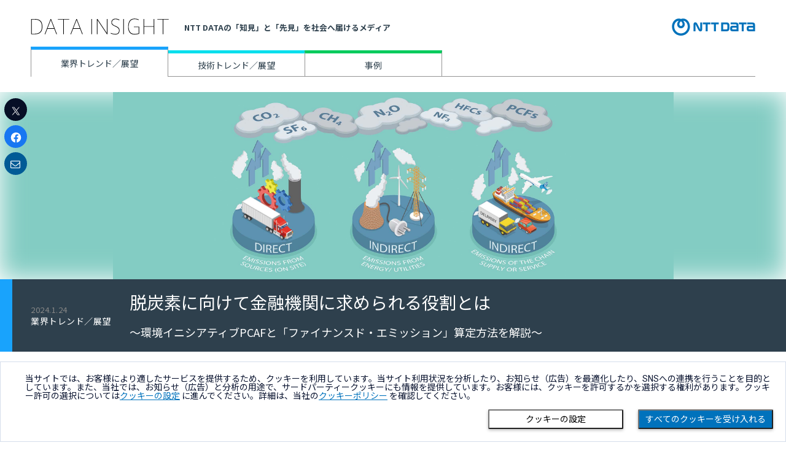

--- FILE ---
content_type: text/html; charset=utf-8
request_url: https://www.nttdata.com/jp/ja/trends/data-insight/2024/0124/
body_size: 18021
content:
<!DOCTYPE html>
<html lang="ja">
<head>
    <!-- Global Google Tag Manager -->
<script>(function(w,d,s,l,i){w[l]=w[l]||[];w[l].push({'gtm.start':
new Date().getTime(),event:'gtm.js'});var f=d.getElementsByTagName(s)[0],
j=d.createElement(s),dl=l!='dataLayer'?'&l='+l:'';j.async=true;j.src=
'https://www.googletagmanager.com/gtm.js?id='+i+dl;f.parentNode.insertBefore(j,f);
})(window,document,'script','dataLayer','GTM-5QJ7NFN');</script>

<script>(function(w,d,s,l,i){w[l]=w[l]||[];w[l].push({'gtm.start':
new Date().getTime(),event:'gtm.js'});var f=d.getElementsByTagName(s)[0],
j=d.createElement(s),dl=l!='dataLayer'?'&l='+l:'';j.async=true;j.src=
'https://www.googletagmanager.com/gtm.js?id='+i+dl;f.parentNode.insertBefore(j,f);
})(window,document,'script','dataLayer','GTM-TBMFKLH');</script>

<script>(function(w,d,s,l,i){w[l]=w[l]||[];w[l].push({'gtm.start':
new Date().getTime(),event:'gtm.js'});var f=d.getElementsByTagName(s)[0],
j=d.createElement(s),dl=l!='dataLayer'?'&l='+l:'';j.async=true;j.src=
'https://www.googletagmanager.com/gtm.js?id='+i+dl;f.parentNode.insertBefore(j,f);
})(window,document,'script','dataLayer','GTM-W9LKSTM');</script>

<script type="text/javascript" src="//nexus.ensighten.com/uw-nttdata/jp_ja/Bootstrap.js"></script>

<meta charset="utf-8">
<meta http-equiv="X-UA-Compatible" content="IE=edge">
<meta name="viewport" content="width=device-width, initial-scale=1">
<meta name="format-detection" content="telephone=no, address=no, email=no">
<title>脱炭素に向けて金融機関に求められる役割とは | DATA INSIGHT | NTTデータ - NTT DATA</title>
<meta name="description" content="世界的なGHG排出量の削減への動きに合わせるように、日本でも国や地方公共団体の脱炭素化へ動きが加速している。一般企業も同様で、排出量の可視化や削減目標の設定・実行などが要請されており、中でも金融機関は自らの排出削減に加え、「投融資先への支援」が強く求められるようになった。 こうした状況を踏まえ、国内外の多くの金融機関が加盟するPCAFでは、GHG排出量削減に向けて、加盟機関による経験・知見・課題の共有・連携を積極的に進められている。">
<link rel="canonical" href="https://www.nttdata.com/jp/ja/trends/data-insight/2024/0124/">
<link rel="shortcut icon" href="/jp/ja/-/media/assets/images/favicon.svg?rev=8365ca66efe648568ba9c65b837f66a6">
<link rel="apple-touch-icon-precomposed" href="/jp/ja/-/media/assets/images/apple-touch-icon.png?rev=5d128fccc2894d1ba2c7876f284fddd7">
<link rel="icon" type="image/png" href="/jp/ja/-/media/assets/images/android-chrome-256256.png?rev=b1d7877f056340d181794ead6f1b3c16">
<style>
    .font_customize{
    font-family:'Noto Serif JP', sans-serif !important;
    font-size:22px !important;
    text-align: center;
    }
    .comment-box-bggr {
    background-color: #f3f3f3;
    }
    @media screen and (max-width: 767px){
    .c-block-insight-article-body .c-richtext .alignright,
    .c-block-insight-article-body .c-richtext .alignleft {
    max-width: 100% !important;
    }
    .u-px-auto-sp {
    margin-left: auto;
    margin-right: auto;
    }
    }
</style>
<meta property="og:locale" content="ja-JP">
<meta property="og:type" content="article">
<meta property="og:site_name" content="NTTデータ">
<meta property="og:image" content="https://www.nttdata.com/jp/ja/-/media/nttdatajapan/images/data-insight/2024/0124/index_list.jpg?rev=2104cf2b90864a469fc32ffed2c2dc22">
<meta property="og:url" content="https://www.nttdata.com/jp/ja/trends/data-insight/2024/0124/">
<meta property="og:title" content="脱炭素に向けて金融機関に求められる役割とは">
<meta property="og:description" content="世界的なGHG排出量の削減への動きに合わせるように、日本でも国や地方公共団体の脱炭素化へ動きが加速している。一般企業も同様で、排出量の可視化や削減目標の設定・実行などが要請されており、中でも金融機関は自らの排出削減に加え、「投融資先への支援」が強く求められるようになった。 こうした状況を踏まえ、国内外の多くの金融機関が加盟するPCAFでは、GHG排出量削減に向けて、加盟機関による経験・知見・課題の共有・連携を積極的に進められている。">
<meta name="twitter:card" content="summary">

<link rel="preconnect" href="https://fonts.googleapis.com">
<link rel="preconnect" href="https://fonts.gstatic.com" crossorigin>





    <meta name="google" content="notranslate">
    

    <link href="https://fonts.googleapis.com/css2?family=Noto+Sans+JP:wght@400;700&family=Roboto:wght@400;700&display=swap" rel="stylesheet">
    <link href="/assets2/css/fonts.css?202401091500" rel="stylesheet">
    <link href="/styles/newCountry-selector.css?202408291440" rel="stylesheet">
    <link href="/assets2/css/style.css?202511131357" rel="stylesheet">
    <link href="/assets2/css/style-insight.css?202511271340" rel="stylesheet">
    <link href="/assets2/css/slick.css?202401091500" rel="stylesheet">
    <link href="/assets2/css/slick-theme.css?202401091500" rel="stylesheet">
    <link href="/assets2/css/chosen.css?202401091500" rel="stylesheet">
    <link href="/assets2/css/owl.carousel.css?202401091500" rel="stylesheet">
    <link href="/assets2/css/owl.theme.default.css?202401091500" rel="stylesheet">




<script>
    dataLayer.push({
        'date': '2024.1.24',
        'cateory': '業界トレンド',
    });
</script>

<script type="application/ld+json">
{
    "@context": "https://schema.org",
    "@type": "Article",
    "headline": "脱炭素に向けて金融機関に求められる役割とは",
    "image": [
      "https://www.nttdata.com/jp/ja/-/media/nttdatajapan/images/data-insight/2024/0124/index_list.jpg?rev=2104cf2b90864a469fc32ffed2c2dc22"
     ],
    "datePublished": "2024-01-24T00:00:00+09:00",
    "author": [
        {
            "@type": "Person",
            "name": "法人コンサルティング＆マーケティング事業本部 サステナビリティサービス＆ストラテジー推進室  南田 晋作"
        },{
            "@type": "Person",
            "name": "法人コンサルティング＆マーケティング事業本部 サステナビリティサービス＆ストラテジー推進室  藤本 聖佳"
        }
    ]
}
</script>
    
<script type="application/ld+json">
    {
    "@context": "http://schema.org",
    "@type": "BreadcrumbList",
    "itemListElement": [
        {
        "@type": "ListItem",
        "position": 1,
        "item":
        {
        "@id": "/jp/ja",
        "name": "ホーム"
        }
        },
        {
        "@type": "ListItem",
        "position": 2,
        "item":
        {
        "@id": "/jp/ja/trends",
        "name": "トレンド"
        }
        },
        {
        "@type": "ListItem",
        "position": 3,
        "item":
        {
        "@id": "/jp/ja/trends/data-insight",
        "name": "DATA INSIGHT"
        }
        },
        {
        "@type": "ListItem",
        "position": 4,
        "item":
        {
        "@id": "/jp/ja/trends/data-insight/2024/0124",
        "name": "脱炭素に向けて金融機関に求められる役割とは"
        }
        }
    ]
    }
</script>

</head>
<body>
    <script id="_lognos_script_5119_" type="text/javascript" src="https://img.macromill.com/js/us002582xnv/0000051190-99/lognos.js"></script>
    <!-- Google Tag Manager (noscript) -->
<noscript><iframe src="https://www.googletagmanager.com/ns.html?id=GTM-5QJ7NFN"
height="0" width="0" style="display:none;visibility:hidden"></iframe></noscript>
<!-- End Google Tag Manager (noscript) -->

<!-- Google Tag Manager (noscript) -->
<noscript><iframe src="https://www.googletagmanager.com/ns.html?id=GTM-TBMFKLH"
height="0" width="0" style="display:none;visibility:hidden"></iframe></noscript>
<!-- End Google Tag Manager (noscript) -->

<!-- Google Tag Manager (noscript) -->
<noscript><iframe src="https://www.googletagmanager.com/ns.html?id=GTM-W9LKSTM"
height="0" width="0" style="display:none;visibility:hidden"></iframe></noscript>
<!-- End Google Tag Manager (noscript) -->
    <div class="l-wrapper">
        <div class="l-wrapper-inner">
            <header  class="l-header-insight is-hide">
                
<div class="l-header-insight-inner">
    <div class="l-header-insight-upper"><a href="/jp/ja"><img src="/assets2/images/logo-nttdata-blue-sp.png" alt="NTT DATA"></a></div>
    <div class="l-header-insight-middle">
        <h1 class="l-header-insight-title">
            <a href="/jp/ja/trends/data-insight">
                <picture>
                    <source media="(max-width:767px)" srcset="">
                    <source media="(max-width:991px)" srcset="">
                    <source media="(min-width:992px)" srcset="/jp/ja/-/media/nttdatajapan/images/data-insight/common/data_insight_logo.png?rev=4d1ecb35d0d2448b98344359c062ff30">
                    <img src="/jp/ja/-/media/nttdatajapan/images/data-insight/common/data_insight_logo.png?h=27&amp;iar=0&amp;w=225&amp;rev=4d1ecb35d0d2448b98344359c062ff30" alt="DATA INSIGHT" disablewebedit="True">
                </picture>
            </a>
        </h1>
        <p class="u-ml-25">NTT DATAの「知見」と「先見」を社会へ届けるメディア</p>
        <div class="l-header-insight-lower-logo"><a href="/jp/ja"><img src="/assets2/images/logo-nttdata-full-blue-right-pc.png" alt="NTT DATA"></a></div>
        <button class="l-header-insight-ico-search" type="button" aria-expanded="false" aria-controls="search-menu" aria-label="検索メニューを開く"></button>
        <button class="l-header-insight-ico-menu" type="button" aria-expanded="false" aria-controls="filter-menu" aria-label="絞り込みメニューを開く"><span></span></button>
    </div>
    <div class="l-header-insight-lower">
        <nav class="l-header-insight-gnav">
            <ul>
                            <li class="is-industry is-active"><a href="/jp/ja/trends/data-insight/industry">業界トレンド／展望</a></li>
                            <li class="is-tech "><a href="/jp/ja/trends/data-insight/tech">技術トレンド／展望</a></li>
                            <li class="is-cases "><a href="/jp/ja/trends/data-insight/cases">事例</a></li>
            </ul>
        </nav>
    </div>
</div>


<div class="l-header-insight-search is-hide" id="search-menu">
    <div class="l-header-insight-narrow-down-search">
        <div class="l-header-insight-narrow-down-search-container">
            <div class="l-header-insight-narrow-down-search-inner">
                <div class="l-header-insight-narrow-down-search-form">
                    <input type="text" name="key" data-id="keyword" class="u-w-100p" title="キーワード検索" placeholder="記事を探す">
                    <button type="submit" class="c-btn-insight-narrow-down search-header-detail-find-btn" id="transititon_insight_sp_01">検索</button>
                </div>
                    <div class="c-block-insight-keywords-sp">
                        <h2 class="c-block-insight-keywords-sp-head">人気キーワード</h2>
                        <ul class="c-block-insight-keywords-sp-buttons">
                                <li class="c-block-insight-keywords-sp-button"><a href="/jp/ja/trends/data-insight/search-result?tag=コンサルティング" class="c-btn-insight-keywords-sp" id="">コンサルティング</a></li>
                                <li class="c-block-insight-keywords-sp-button"><a href="/jp/ja/trends/data-insight/search-result?tag=医療・ヘルスケア" class="c-btn-insight-keywords-sp" id="">医療・ヘルスケア</a></li>
                                <li class="c-block-insight-keywords-sp-button"><a href="/jp/ja/trends/data-insight/search-result?tag=官公庁・自治体" class="c-btn-insight-keywords-sp" id="">官公庁・自治体</a></li>
                                <li class="c-block-insight-keywords-sp-button"><a href="/jp/ja/trends/data-insight/search-result?tag=金融" class="c-btn-insight-keywords-sp" id="">金融</a></li>
                                <li class="c-block-insight-keywords-sp-button"><a href="/jp/ja/trends/data-insight/search-result?tag=製薬・ライフサイエンス" class="c-btn-insight-keywords-sp" id="">製薬・ライフサイエンス</a></li>
                                <li class="c-block-insight-keywords-sp-button"><a href="/jp/ja/trends/data-insight/search-result?tag=データ＆インテリジェンス" class="c-btn-insight-keywords-sp" id="">データ＆インテリジェンス</a></li>
                                <li class="c-block-insight-keywords-sp-button"><a href="/jp/ja/trends/data-insight/search-result?tag=デジタルツイン" class="c-btn-insight-keywords-sp" id="">デジタルツイン</a></li>
                        </ul>
                    </div>
            </div>
        </div>
    </div>
</div>



<div class="l-header-insight-menu is-hide" id="filter-menu">
    <ul class="l-header-insight-menu-list-main">
            <li><a href="/jp/ja/trends/data-insight/industry">業界トレンド／展望 </a></li>
            <li><a href="/jp/ja/trends/data-insight/tech">技術トレンド／展望 </a></li>
            <li><a href="/jp/ja/trends/data-insight/cases">事例 </a></li>
    </ul>

    <div class="l-header-insight-narrow-down-sp">
        <div class="l-header-insight-narrow-down-container">
            <div class="l-header-insight-narrow-down-inner">
                
<dl class="l-header-insight-narrow-down-list c-flex-align-center-pc">
    <dt class="u-fw-bold u-w-150-pc u-mr-20-pc">カテゴリで探す</dt>
    <dd>
        <ul class="l-header-insight-narrow-down-list-check">
                <li><label><input type="checkbox" class="c-checkbox-insight" name="checkbox-Category" data-id="業界トレンド／展望" ><span tabindex="0">業界トレンド／展望</span></label></li>
                <li><label><input type="checkbox" class="c-checkbox-insight" name="checkbox-Category" data-id="技術トレンド／展望" ><span tabindex="0">技術トレンド／展望</span></label></li>
                <li><label><input type="checkbox" class="c-checkbox-insight" name="checkbox-Category" data-id="事例" ><span tabindex="0">事例</span></label></li>
        </ul>
    </dd>
</dl>

                
<dl class="l-header-insight-narrow-down-list c-flex-align-start-pc">
    <dt class="u-fw-bold u-w-150-pc u-mr-20-pc">サービスで探す</dt>
    <dd>
        <ul class="l-header-insight-narrow-down-list-check">
                <li><label><input type="checkbox" class="c-checkbox-insight" name="checkbox-service-tag" data-id="コンサルティング" ><span tabindex="0">コンサルティング</span></label></li>
                <li><label><input type="checkbox" class="c-checkbox-insight" name="checkbox-service-tag" data-id="戦略コンサルティング" ><span tabindex="0">戦略コンサルティング</span></label></li>
                <li><label><input type="checkbox" class="c-checkbox-insight" name="checkbox-service-tag" data-id="社会課題コンサルティング" ><span tabindex="0">社会課題コンサルティング</span></label></li>
                <li><label><input type="checkbox" class="c-checkbox-insight" name="checkbox-service-tag" data-id="業務コンサルティング" ><span tabindex="0">業務コンサルティング</span></label></li>
                <li><label><input type="checkbox" class="c-checkbox-insight" name="checkbox-service-tag" data-id="デザインコンサルティング" ><span tabindex="0">デザインコンサルティング</span></label></li>
                <li><label><input type="checkbox" class="c-checkbox-insight" name="checkbox-service-tag" data-id="変革支援コンサルティング" ><span tabindex="0">変革支援コンサルティング</span></label></li>
                <li><label><input type="checkbox" class="c-checkbox-insight" name="checkbox-service-tag" data-id="アプリケーション・サービス" ><span tabindex="0">アプリケーション・サービス</span></label></li>
                <li><label><input type="checkbox" class="c-checkbox-insight" name="checkbox-service-tag" data-id="テクノロジーコンサルティング" ><span tabindex="0">テクノロジーコンサルティング</span></label></li>
                <li><label><input type="checkbox" class="c-checkbox-insight" name="checkbox-service-tag" data-id="CRM（Salesforce）" ><span tabindex="0">CRM（Salesforce）</span></label></li>
                <li><label><input type="checkbox" class="c-checkbox-insight" name="checkbox-service-tag" data-id="ERP（SAP/Biz∫）" ><span tabindex="0">ERP（SAP/Biz∫）</span></label></li>
                <li><label><input type="checkbox" class="c-checkbox-insight" name="checkbox-service-tag" data-id="顧客接点・決済" ><span tabindex="0">顧客接点・決済</span></label></li>
                <li><label><input type="checkbox" class="c-checkbox-insight" name="checkbox-service-tag" data-id="カーボンニュートラル" ><span tabindex="0">カーボンニュートラル</span></label></li>
                <li><label><input type="checkbox" class="c-checkbox-insight" name="checkbox-service-tag" data-id="SCM" ><span tabindex="0">SCM</span></label></li>
                <li><label><input type="checkbox" class="c-checkbox-insight" name="checkbox-service-tag" data-id="ロジスティクス" ><span tabindex="0">ロジスティクス</span></label></li>
                <li><label><input type="checkbox" class="c-checkbox-insight" name="checkbox-service-tag" data-id="電子申請" ><span tabindex="0">電子申請</span></label></li>
                <li><label><input type="checkbox" class="c-checkbox-insight" name="checkbox-service-tag" data-id="データ＆インテリジェンス" ><span tabindex="0">データ＆インテリジェンス</span></label></li>
                <li><label><input type="checkbox" class="c-checkbox-insight" name="checkbox-service-tag" data-id="生成AI" ><span tabindex="0">生成AI</span></label></li>
                <li><label><input type="checkbox" class="c-checkbox-insight" name="checkbox-service-tag" data-id="アプリケーション開発・管理" ><span tabindex="0">アプリケーション開発・管理</span></label></li>
                <li><label><input type="checkbox" class="c-checkbox-insight" name="checkbox-service-tag" data-id="データスペース" ><span tabindex="0">データスペース</span></label></li>
                <li><label><input type="checkbox" class="c-checkbox-insight" name="checkbox-service-tag" data-id="ブロックチェーン" ><span tabindex="0">ブロックチェーン</span></label></li>
                <li><label><input type="checkbox" class="c-checkbox-insight" name="checkbox-service-tag" data-id="量子コンピュータ・イジングマシン" ><span tabindex="0">量子コンピュータ・イジングマシン</span></label></li>
                <li><label><input type="checkbox" class="c-checkbox-insight" name="checkbox-service-tag" data-id="デジタルツイン" ><span tabindex="0">デジタルツイン</span></label></li>
                <li><label><input type="checkbox" class="c-checkbox-insight" name="checkbox-service-tag" data-id="IoT" ><span tabindex="0">IoT</span></label></li>
                <li><label><input type="checkbox" class="c-checkbox-insight" name="checkbox-service-tag" data-id="ロボティクス・RPA" ><span tabindex="0">ロボティクス・RPA</span></label></li>
                <li><label><input type="checkbox" class="c-checkbox-insight" name="checkbox-service-tag" data-id="クラウド" ><span tabindex="0">クラウド</span></label></li>
                <li><label><input type="checkbox" class="c-checkbox-insight" name="checkbox-service-tag" data-id="ネットワーク" ><span tabindex="0">ネットワーク</span></label></li>
                <li><label><input type="checkbox" class="c-checkbox-insight" name="checkbox-service-tag" data-id="データセンター" ><span tabindex="0">データセンター</span></label></li>
                <li><label><input type="checkbox" class="c-checkbox-insight" name="checkbox-service-tag" data-id="サイバーセキュリティ" ><span tabindex="0">サイバーセキュリティ</span></label></li>
                <li><label><input type="checkbox" class="c-checkbox-insight" name="checkbox-service-tag" data-id="ビジネスプロセスサービス" ><span tabindex="0">ビジネスプロセスサービス</span></label></li>
        </ul>
    </dd>
</dl>

                
<dl class="l-header-insight-narrow-down-list c-flex-align-start-pc">
    <dt class="u-fw-bold u-w-150-pc u-mr-20-pc">業種で探す</dt>
    <dd>
        <ul class="l-header-insight-narrow-down-list-check">
                <li><label><input type="checkbox" class="c-checkbox-insight" name="checkbox-industry-tag" data-id="金融" ><span tabindex="0">金融</span></label></li>
                <li><label><input type="checkbox" class="c-checkbox-insight" name="checkbox-industry-tag" data-id="官公庁・自治体" ><span tabindex="0">官公庁・自治体</span></label></li>
                <li><label><input type="checkbox" class="c-checkbox-insight" name="checkbox-industry-tag" data-id="医療・ヘルスケア" ><span tabindex="0">医療・ヘルスケア</span></label></li>
                <li><label><input type="checkbox" class="c-checkbox-insight" name="checkbox-industry-tag" data-id="防災・レジリエンス" ><span tabindex="0">防災・レジリエンス</span></label></li>
                <li><label><input type="checkbox" class="c-checkbox-insight" name="checkbox-industry-tag" data-id="食品" ><span tabindex="0">食品</span></label></li>
                <li><label><input type="checkbox" class="c-checkbox-insight" name="checkbox-industry-tag" data-id="流通・小売" ><span tabindex="0">流通・小売</span></label></li>
                <li><label><input type="checkbox" class="c-checkbox-insight" name="checkbox-industry-tag" data-id="モビリティ" ><span tabindex="0">モビリティ</span></label></li>
                <li><label><input type="checkbox" class="c-checkbox-insight" name="checkbox-industry-tag" data-id="製薬・ライフサイエンス" ><span tabindex="0">製薬・ライフサイエンス</span></label></li>
                <li><label><input type="checkbox" class="c-checkbox-insight" name="checkbox-industry-tag" data-id="食農・農業" ><span tabindex="0">食農・農業</span></label></li>
                <li><label><input type="checkbox" class="c-checkbox-insight" name="checkbox-industry-tag" data-id="製造" ><span tabindex="0">製造</span></label></li>
                <li><label><input type="checkbox" class="c-checkbox-insight" name="checkbox-industry-tag" data-id="通信・放送" ><span tabindex="0">通信・放送</span></label></li>
                <li><label><input type="checkbox" class="c-checkbox-insight" name="checkbox-industry-tag" data-id="電力・ガス・水道" ><span tabindex="0">電力・ガス・水道</span></label></li>
                <li><label><input type="checkbox" class="c-checkbox-insight" name="checkbox-industry-tag" data-id="建設・不動産" ><span tabindex="0">建設・不動産</span></label></li>
                <li><label><input type="checkbox" class="c-checkbox-insight" name="checkbox-industry-tag" data-id="個人のお客さま向け" ><span tabindex="0">個人のお客さま向け</span></label></li>
                <li><label><input type="checkbox" class="c-checkbox-insight" name="checkbox-industry-tag" data-id="教育" ><span tabindex="0">教育</span></label></li>
        </ul>
    </dd>
</dl>

                
<dl class="l-header-insight-narrow-down-list c-flex-align-start-pc">
    <dt class="u-fw-bold u-w-150-pc u-mr-20-pc">トピックで探す</dt>
    <dd>
        <ul class="l-header-insight-narrow-down-list-check">
                <li><label><input type="checkbox" class="c-checkbox-insight" name="checkbox-trend-tag" data-id="Foresight Day" ><span tabindex="0">Foresight Day</span></label></li>
                <li><label><input type="checkbox" class="c-checkbox-insight" name="checkbox-trend-tag" data-id="サステナビリティ" ><span tabindex="0">サステナビリティ</span></label></li>
        </ul>
    </dd>
</dl>

                <div class="u-ta-center u-mt-20"><button type="submit" class="c-btn-insight-narrow-down search_header_detail-narrow">絞り込む</button></div>
            </div>
        </div>
    </div>
</div>

<div class="l-header-insight-narrow-down">
    <div class="l-header-insight-narrow-down-container">
        <div class="l-header-insight-narrow-down-inner">
            <button type="button" class="l-header-insight-narrow-down-close" aria-label="記事の絞り込みフォームを閉じる"></button>
            <dl class="l-header-insight-narrow-down-list c-flex-align-center-pc">
                <dt class="u-fw-bold u-w-150-pc u-mr-20-pc">キーワードで探す</dt>
                <dd>
                    <input type="text" name="key" data-id="keyword" class="u-w-100p" title="キーワード検索">
                </dd>
            </dl>
            
<dl class="l-header-insight-narrow-down-list c-flex-align-center-pc">
    <dt class="u-fw-bold u-w-150-pc u-mr-20-pc">カテゴリで探す</dt>
    <dd>
        <ul class="l-header-insight-narrow-down-list-check">
                <li><label><input type="checkbox" class="c-checkbox-insight" name="checkbox-Category" data-id="業界トレンド／展望" ><span tabindex="0">業界トレンド／展望</span></label></li>
                <li><label><input type="checkbox" class="c-checkbox-insight" name="checkbox-Category" data-id="技術トレンド／展望" ><span tabindex="0">技術トレンド／展望</span></label></li>
                <li><label><input type="checkbox" class="c-checkbox-insight" name="checkbox-Category" data-id="事例" ><span tabindex="0">事例</span></label></li>
        </ul>
    </dd>
</dl>

            
<dl class="l-header-insight-narrow-down-list c-flex-align-start-pc">
    <dt class="u-fw-bold u-w-150-pc u-mr-20-pc">サービスで探す</dt>
    <dd>
        <ul class="l-header-insight-narrow-down-list-check">
                <li><label><input type="checkbox" class="c-checkbox-insight" name="checkbox-service-tag" data-id="コンサルティング" ><span tabindex="0">コンサルティング</span></label></li>
                <li><label><input type="checkbox" class="c-checkbox-insight" name="checkbox-service-tag" data-id="戦略コンサルティング" ><span tabindex="0">戦略コンサルティング</span></label></li>
                <li><label><input type="checkbox" class="c-checkbox-insight" name="checkbox-service-tag" data-id="社会課題コンサルティング" ><span tabindex="0">社会課題コンサルティング</span></label></li>
                <li><label><input type="checkbox" class="c-checkbox-insight" name="checkbox-service-tag" data-id="業務コンサルティング" ><span tabindex="0">業務コンサルティング</span></label></li>
                <li><label><input type="checkbox" class="c-checkbox-insight" name="checkbox-service-tag" data-id="デザインコンサルティング" ><span tabindex="0">デザインコンサルティング</span></label></li>
                <li><label><input type="checkbox" class="c-checkbox-insight" name="checkbox-service-tag" data-id="変革支援コンサルティング" ><span tabindex="0">変革支援コンサルティング</span></label></li>
                <li><label><input type="checkbox" class="c-checkbox-insight" name="checkbox-service-tag" data-id="アプリケーション・サービス" ><span tabindex="0">アプリケーション・サービス</span></label></li>
                <li><label><input type="checkbox" class="c-checkbox-insight" name="checkbox-service-tag" data-id="テクノロジーコンサルティング" ><span tabindex="0">テクノロジーコンサルティング</span></label></li>
                <li><label><input type="checkbox" class="c-checkbox-insight" name="checkbox-service-tag" data-id="CRM（Salesforce）" ><span tabindex="0">CRM（Salesforce）</span></label></li>
                <li><label><input type="checkbox" class="c-checkbox-insight" name="checkbox-service-tag" data-id="ERP（SAP/Biz∫）" ><span tabindex="0">ERP（SAP/Biz∫）</span></label></li>
                <li><label><input type="checkbox" class="c-checkbox-insight" name="checkbox-service-tag" data-id="顧客接点・決済" ><span tabindex="0">顧客接点・決済</span></label></li>
                <li><label><input type="checkbox" class="c-checkbox-insight" name="checkbox-service-tag" data-id="カーボンニュートラル" ><span tabindex="0">カーボンニュートラル</span></label></li>
                <li><label><input type="checkbox" class="c-checkbox-insight" name="checkbox-service-tag" data-id="SCM" ><span tabindex="0">SCM</span></label></li>
                <li><label><input type="checkbox" class="c-checkbox-insight" name="checkbox-service-tag" data-id="ロジスティクス" ><span tabindex="0">ロジスティクス</span></label></li>
                <li><label><input type="checkbox" class="c-checkbox-insight" name="checkbox-service-tag" data-id="電子申請" ><span tabindex="0">電子申請</span></label></li>
                <li><label><input type="checkbox" class="c-checkbox-insight" name="checkbox-service-tag" data-id="データ＆インテリジェンス" ><span tabindex="0">データ＆インテリジェンス</span></label></li>
                <li><label><input type="checkbox" class="c-checkbox-insight" name="checkbox-service-tag" data-id="生成AI" ><span tabindex="0">生成AI</span></label></li>
                <li><label><input type="checkbox" class="c-checkbox-insight" name="checkbox-service-tag" data-id="アプリケーション開発・管理" ><span tabindex="0">アプリケーション開発・管理</span></label></li>
                <li><label><input type="checkbox" class="c-checkbox-insight" name="checkbox-service-tag" data-id="データスペース" ><span tabindex="0">データスペース</span></label></li>
                <li><label><input type="checkbox" class="c-checkbox-insight" name="checkbox-service-tag" data-id="ブロックチェーン" ><span tabindex="0">ブロックチェーン</span></label></li>
                <li><label><input type="checkbox" class="c-checkbox-insight" name="checkbox-service-tag" data-id="量子コンピュータ・イジングマシン" ><span tabindex="0">量子コンピュータ・イジングマシン</span></label></li>
                <li><label><input type="checkbox" class="c-checkbox-insight" name="checkbox-service-tag" data-id="デジタルツイン" ><span tabindex="0">デジタルツイン</span></label></li>
                <li><label><input type="checkbox" class="c-checkbox-insight" name="checkbox-service-tag" data-id="IoT" ><span tabindex="0">IoT</span></label></li>
                <li><label><input type="checkbox" class="c-checkbox-insight" name="checkbox-service-tag" data-id="ロボティクス・RPA" ><span tabindex="0">ロボティクス・RPA</span></label></li>
                <li><label><input type="checkbox" class="c-checkbox-insight" name="checkbox-service-tag" data-id="クラウド" ><span tabindex="0">クラウド</span></label></li>
                <li><label><input type="checkbox" class="c-checkbox-insight" name="checkbox-service-tag" data-id="ネットワーク" ><span tabindex="0">ネットワーク</span></label></li>
                <li><label><input type="checkbox" class="c-checkbox-insight" name="checkbox-service-tag" data-id="データセンター" ><span tabindex="0">データセンター</span></label></li>
                <li><label><input type="checkbox" class="c-checkbox-insight" name="checkbox-service-tag" data-id="サイバーセキュリティ" ><span tabindex="0">サイバーセキュリティ</span></label></li>
                <li><label><input type="checkbox" class="c-checkbox-insight" name="checkbox-service-tag" data-id="ビジネスプロセスサービス" ><span tabindex="0">ビジネスプロセスサービス</span></label></li>
        </ul>
    </dd>
</dl>

            
<dl class="l-header-insight-narrow-down-list c-flex-align-start-pc">
    <dt class="u-fw-bold u-w-150-pc u-mr-20-pc">業種で探す</dt>
    <dd>
        <ul class="l-header-insight-narrow-down-list-check">
                <li><label><input type="checkbox" class="c-checkbox-insight" name="checkbox-industry-tag" data-id="金融" ><span tabindex="0">金融</span></label></li>
                <li><label><input type="checkbox" class="c-checkbox-insight" name="checkbox-industry-tag" data-id="官公庁・自治体" ><span tabindex="0">官公庁・自治体</span></label></li>
                <li><label><input type="checkbox" class="c-checkbox-insight" name="checkbox-industry-tag" data-id="医療・ヘルスケア" ><span tabindex="0">医療・ヘルスケア</span></label></li>
                <li><label><input type="checkbox" class="c-checkbox-insight" name="checkbox-industry-tag" data-id="防災・レジリエンス" ><span tabindex="0">防災・レジリエンス</span></label></li>
                <li><label><input type="checkbox" class="c-checkbox-insight" name="checkbox-industry-tag" data-id="食品" ><span tabindex="0">食品</span></label></li>
                <li><label><input type="checkbox" class="c-checkbox-insight" name="checkbox-industry-tag" data-id="流通・小売" ><span tabindex="0">流通・小売</span></label></li>
                <li><label><input type="checkbox" class="c-checkbox-insight" name="checkbox-industry-tag" data-id="モビリティ" ><span tabindex="0">モビリティ</span></label></li>
                <li><label><input type="checkbox" class="c-checkbox-insight" name="checkbox-industry-tag" data-id="製薬・ライフサイエンス" ><span tabindex="0">製薬・ライフサイエンス</span></label></li>
                <li><label><input type="checkbox" class="c-checkbox-insight" name="checkbox-industry-tag" data-id="食農・農業" ><span tabindex="0">食農・農業</span></label></li>
                <li><label><input type="checkbox" class="c-checkbox-insight" name="checkbox-industry-tag" data-id="製造" ><span tabindex="0">製造</span></label></li>
                <li><label><input type="checkbox" class="c-checkbox-insight" name="checkbox-industry-tag" data-id="通信・放送" ><span tabindex="0">通信・放送</span></label></li>
                <li><label><input type="checkbox" class="c-checkbox-insight" name="checkbox-industry-tag" data-id="電力・ガス・水道" ><span tabindex="0">電力・ガス・水道</span></label></li>
                <li><label><input type="checkbox" class="c-checkbox-insight" name="checkbox-industry-tag" data-id="建設・不動産" ><span tabindex="0">建設・不動産</span></label></li>
                <li><label><input type="checkbox" class="c-checkbox-insight" name="checkbox-industry-tag" data-id="個人のお客さま向け" ><span tabindex="0">個人のお客さま向け</span></label></li>
                <li><label><input type="checkbox" class="c-checkbox-insight" name="checkbox-industry-tag" data-id="教育" ><span tabindex="0">教育</span></label></li>
        </ul>
    </dd>
</dl>

            
<dl class="l-header-insight-narrow-down-list c-flex-align-start-pc">
    <dt class="u-fw-bold u-w-150-pc u-mr-20-pc">トピックで探す</dt>
    <dd>
        <ul class="l-header-insight-narrow-down-list-check">
                <li><label><input type="checkbox" class="c-checkbox-insight" name="checkbox-trend-tag" data-id="Foresight Day" ><span tabindex="0">Foresight Day</span></label></li>
                <li><label><input type="checkbox" class="c-checkbox-insight" name="checkbox-trend-tag" data-id="サステナビリティ" ><span tabindex="0">サステナビリティ</span></label></li>
        </ul>
    </dd>
</dl>

            <div class="u-ta-center u-mt-30"><button type="submit" class="c-btn-insight-narrow-down search_header_detail">絞り込む</button></div>
        </div>
    </div>
</div>
            </header>
            <main class="l-main-insight">
                
<input type="hidden" id="InsightPageUrl" value="/jp/ja/trends/data-insight" name="Page">

<article>
    
<div  class="c-block-insight-article-header-sns u-d-none-sp">
    <a data-network="twitter" class="c-btn-insight-sns st-custom-button is-twitter"><i class="sns_x-twitter"></i></a>
    <a data-network="facebook" class="c-btn-insight-sns st-custom-button is-facebook"><i class="sns_facebook"></i></a>
    <a data-network="email" class="c-btn-insight-sns st-custom-button is-email"><i class="fa fa-envelope-o"></i></a>
</div>
<div class="c-block-insight-article-sns u-tab u-d-none-pc">
    <div class="c-block-insight-article-sns-share-btn">
        <img src="/assets2/images/icons/btn_share_nodes.png" />
    </div>
    <div class="c-block-insight-article-sns-btn">
        <a data-network="twitter" class="c-btn-insight-sns st-custom-button is-twitter"><img src="/jp/ja/-/media/assets/images/icon/white/sns_x.svg" alt="" /></a>
        <a data-network="facebook" class="c-btn-insight-sns st-custom-button is-facebook"><img src="/assets2/images/icons/icon_facebook.png" /></a>
        <a data-network="email" class="c-btn-insight-sns st-custom-button is-email"><img src="/assets2/images/icons/icon_envelope.png" /></a>
        <div class="c-block-insight-article-sns-share-close"><img src="/assets2/images/icons/btn_close.png" /></div>
    </div>
</div>
<div class="c-block-insight-article-header is-industry">
    <div class="c-block-insight-article-header-bg js-background-blur">
        <picture>
            <source media="(max-width:767px)" srcset="/jp/ja/-/media/nttdatajapan/images/data-insight/2024/0124/index_m.jpg?rev=ce05182f79014335a4eb8755257cf99b">
            <source media="(min-width:768px)" srcset="/jp/ja/-/media/nttdatajapan/images/data-insight/2024/0124/index_d.jpg?rev=f1253e2c9aac4b79a30ecc4b6daac3d6">
            <img alt="" class="js-object-fit-images" style="object-position: 50% 50%;font-family: 'object-fit: cover; object-position: 50% 50%;';" src="/jp/ja/-/media/nttdatajapan/images/data-insight/2024/0124/index_d.jpg?rev=f1253e2c9aac4b79a30ecc4b6daac3d6">
        </picture>
    </div>
    <div class="c-block-insight-article-header-inner">
        <div class="c-block-insight-article-header-category"></div>
        <div class="c-block-insight-article-header-date">2024.1.24<span>業界トレンド／展望</span></div>
        <div>
            <h1 class="c-block-insight-article-header-head">脱炭素に向けて金融機関に求められる役割とは</h1>
                <p class="c-block-insight-article-header-sub">～環境イニシアティブPCAFと「ファイナンスド・エミッション」算定方法を解説～</p>
        </div>
    </div>
</div>
    <div class="l-insight-article">
        <div class="l-insight-article-left">
            
<div class="c-block-insight-article-summary is-industry">
    世界的なGHG排出量の削減への動きに合わせるように、日本でも国や地方公共団体の脱炭素化へ動きが加速している。一般企業も同様で、排出量の可視化や削減目標の設定・実行などが要請されており、中でも金融機関は自らの排出削減に加え、「投融資先への支援」が強く求められるようになった。<br />
こうした状況を踏まえ、国内外の多くの金融機関が加盟するPCAFでは、GHG排出量削減に向けて、加盟機関による経験・知見・課題の共有・連携を積極的に進められている。
</div>
            <div class="c-block-insight-article-body js-more-close" id="sp-more-close">
                

<div class="c-block-partial">
  <div class="c-richtext">
  <dl class="toc u-px-20">
  <dt class="toc-title">目次</dt>
  <dd>
  <ul class="u-fs-16-pc u-lh-20">
<li><a href="#title01">PCAFとは何か</a></li>
<li><a href="#title02">金融機関に求められるファイナンスド・エミッションの可視化</a></li>
<li><a href="#title03">ファイナンスド・エミッションの算定方法</a></li>
<li><a href="#title04">ファイナンスド・エミッション可視化の高度化のためにNTTデータがご支援できること</a></li>
  </ul>
  </dd>
  </dl>
  <h3 id="title01">PCAFとは何か</h3>
  <p>まずは、PCAFとは何か、です。</p>

  <p>PCAFは、Partnership for Carbon Accounting Financialsの略であり、金融機関に特化した業界主導型の環境イニシアティブです。2015年にオランダの金融機関が集まって発足し、2019年からグローバル化した。国内でも2021年にPCAF Japan coalitionが発足し、3つのメガバンクグループをはじめ、主要な金融機関が加盟しています。<br />PCAFが掲げる目標は以下の2つです。</p>

  <ul class="bass-list-B01">
    <li><span class="list-num">（1）</span>金融セクターにおけるGHG会計を一般的な慣行とするため、グローバルなGHG会計基準を策定すること</li>
    <li><span class="list-num">（2）</span>2025年までに世界で1,000以上の金融機関を誘致し、融資や投資に伴う排出量を評価・開示すこと</li>
  </ul>

  <p>PCAFに賛同している金融機関は2023年5月時点で世界402機関。米国が最も多く48機関、以下、英国43機関、オランダ29機関、日本26機関と続き、日本でも注目されています。</p>

  <p class="u-ta-center"><img src="/jp/ja/-/media/nttdatajapan/images/data-insight/2024/0124/ima01.png?rev=f78be28e814042a3a730e9e8663be1b2" alt="図1：国別PCAF賛同機関数（上位10カ国）出典：PCAF「Financial institutions taking action」のデータよりNTTデータが作成" /></p>
  <p class="notes">図1：国別PCAF賛同機関数（上位10カ国）<br />出典：PCAF「Financial institutions taking action」のデータよりNTTデータが作成</p>
  </div>
</div>


<div class="c-block-partial">
  <div class="c-richtext">
    <h3 id="title02">金融機関に求められるファイナンスド・エミッションの可視化</h3>
    <p>金融機関における投融資先のGHG排出量のことを「ファイナンスド・エミッション」と呼びます。PCAFスタンダードはこのファイナンスド・エミッションを効果的に可視化・報告するための方法論を金融機関に提供するために策定されたものです。<br />金融機関はPCAFスタンダードを活用することで、次のような取り組みが可能となります。</p>

  <ul>
    <li>TCFD<a href="#vol1c1">（※1）</a>に沿った気候関連リスクの評価</li>
    <li>セクター別脱炭素化アプローチを用いたSBT<a href="#vol2c1">（※2）</a>の設定</li>
    <li>CDPなどのステークホルダーへの報告</li>
    <li>ネットゼロ経済への移行を支援する革新的な金融商品の開発</li>
  </ul>

<div class="cite-balloon cite-balloon-right" id="vol1c1">
      <div class="cite-titlearea">
          <span class="cite-label">（※1）</span><span class="cite-title">TCFD</span>
      </div>
      <p class="cite-description">Task Force on Climate-related Financial Disclosures（気候関連財務情報開示タスクフォース）の略。主要国の金融当局によって構成される金融安定理事会（FSB：Financial Stability Board）によって2015年12月に設立された。2017年6月に企業が気候変動のリスク・機会を認識し経営戦略に織り込むことを重視し、年次財務報告において財務に影響のある気候関連情報の開示を推奨する最終報告書「TCFD提言」を公表した。</p>
</div>

<div class="cite-balloon cite-balloon-right" id="vol2c1">
      <div class="cite-titlearea">
          <span class="cite-label">（※2）</span><span class="cite-title">SBT</span>
      </div>
      <p class="cite-description">Science Based Targetsの（科学に基づく目標）略。パリ協定が求める水準に沿った企業のGHG排出削減目標のこと。</p>
</div>

  </div>
</div>

<div class="c-block-partial">
  <div class="c-richtext">
    <h3 id="title03">ファイナンスド・エミッションの算定方法</h3>
    <p>ファイナンスド・エミッションの算定方法は以下の通りです。</p>
  
    <p class="u-ta-center"><img src="/jp/ja/-/media/nttdatajapan/images/data-insight/2024/0124/ima02.png?rev=408fcfc81b86428f9d433522fedd549c" alt="" /></p>

    <p>一見すると複雑な計算を行っているようですが、金融機関の投融資額を全体の投資額と按分し、その企業の排出量で乗じることで算出するということであり、Scope3カテゴリ15と本質的な違いはありません。<br />また各アセットクラスの投融資額・資金調達額・排出量は、以下のように定義されています。</p>

    <p class="u-ta-center">表1：PCAFスタンダードにおける排出量の算定方法</p>
<div class="table-basic lattice table-responsive u-mt-10">
        <table>
            <tbody>
                <tr>
                    <th class="w20 c-bg-thinner-blue u-fw-bold">資産クラス</th>
                    <th class="w30 c-bg-thinner-blue u-fw-bold">投融資額</th>
                    <th class="w30 c-bg-thinner-blue u-fw-bold">資金調達総額</th>
                    <th class="w20 c-bg-thinner-blue u-fw-bold">排出量</th>
                </tr>
                <tr>
                    <td>上場株式<br />社債</td>
                    <td>［上場株式］株式投資残高（時価）<br />［社債］社債投資残高（簿価）</td>
                    <td>［上場株式・社債］EVIC<a href="#vol3c1">（※3）</a>、株式時価総額＋社債（簿価）＋借入金（簿価）＋非支配持分（簿価）</td>
                    <td>企業の排出量</td>
                </tr>
                <tr>
                    <td>事業ローン<br />非上場株式</td>
                    <td>［事業ローン］融資残高<br />［非上場株式］金融機関の持分シェア÷総持分シェア×総資産</td>
                    <td>［事業ローン（上場企業）］EVIC<br />［事業ローン・非上場株式（非上場企業）］社債（簿価）＋借入金（簿価）＋株主資本（簿価）</td>
                    <td>企業の排出量</td>
                </tr>
                <tr>
                    <td>プロジェクト<br />ファイナンス</td>
                    <td>投融資額</td>
                    <td>株主資本＋有利子負債（債券＋借入金）</td>
                    <td>プロジェクトの排出量</td>
                </tr>
                <tr>
                    <td>商業用不動産</td>
                    <td>投融資額</td>
                    <td>契約時の不動産価格</td>
                    <td>ビルの排出量</td>
                </tr>
                <tr>
                    <td>住宅ローン</td>
                    <td>投融資額</td>
                    <td>契約時の不動産価格</td>
                    <td>住宅の排出量</td>
                </tr>
                <tr>
                    <td>自動車ローン</td>
                    <td>投融資額</td>
                    <td>契約時の価格</td>
                    <td>自動車の排出量<br />走行距離×燃費×排出係数</td>
                </tr>
            </tbody>
        </table>
        <p class="notes">出典：環境省「（概要版） ポートフォリオ・カーボン分析の活用と高度化に向けた検討報告書」<br /><a href="https://www.env.go.jp/content/900518892.pdf" target="_blank" class="c-link-external">https://www.env.go.jp/content/900518892.pdf</a></p>
    </div>

    <p>ファイナンスド・エミッションの算定方法にはもうひとつ特徴があり、データの品質を5段階に格付けしています。以下の表に示したように、一次データである投融資先排出量データを直接参照すれば、スコア1として高い評価を受けますが、二次データ（セクターの平均値など）を用いた場合は最も低いスコア5となります。</p>

    <p class="u-ta-center">表2：PCAFスタンダードにおけるデータの品質基準</p>
<div class="table-basic lattice table-responsive u-mt-10">
        <table>
            <tbody>
                <tr>
                    <th class="w20 c-bg-thinner-blue u-fw-bold">データクオリティ</th>
                    <th colspan="2" class="w30 c-bg-thinner-blue u-fw-bold">排出量の推計手法</th>
                    <th class="w50 c-bg-thinner-blue u-fw-bold">条件</th>
                </tr>
                <tr>
                    <td>スコア1</td>
                    <td rowspan="2" class="w25">企業による報告</td>
                    <td class="w5">1a</td>
                    <td>企業の認証済排出量データが利用可能</td>
                </tr>
                <tr>
                    <td rowspan="2">スコア2</td>
                    <td>1b</td>
                    <td>企業の未認証の排出量データが利用可能</td>
                </tr>
                <tr>
                    <td rowspan="2">事業活動による排出量</td>
                    <td>2a</td>
                    <td>企業のエネルギー利用に係る一次的事業活動データと利用エネルギーに係る排出係数より推計<br />関連プロセス排出も加算</td>
                </tr>
                <tr>
                    <td>スコア3</td>
                    <td>2b</td>
                    <td>企業の生産活動に係る一次的事業活動データと対応する排出係数より推計</td>
                </tr>
                <tr>
                    <td>スコア4</td>
                    <td rowspan="3">経済活動による排出量</td>
                    <td>3a</td>
                    <td>企業の売上高とセクターの売上高あたりの排出係数より推計</td>
                </tr>
                <tr>
                    <td rowspan="2">スコア5</td>
                    <td>3b</td>
                    <td>企業の投融資残高とセクターの資産単位当たりの排出係数より推計</td>
                </tr>
                <tr>
                    <td>3c</td>
                    <td>企業への投融資残高、セクターの売上高あたりの排出係数、セクターの資産回転率より推計</td>
                </tr>
            </tbody>
        </table>
</div>

    <p>報告の際には、どのスコアに該当するデータを使ったのかを開示することが求められているため、金融機関が外部ステークホルダーから評価を受けるためには、より品質の高いデータを使用することが求められます。</p>

    <div class="cite-balloon cite-balloon-right" id="vol3c1">
      <div class="cite-titlearea">
          <span class="cite-label">（※3）</span><span class="cite-title">EVIC</span>
      </div>
      <p class="cite-description">普通株式と優先株式の時価総額、 有利子負債（社債＋借入金）と非支配株主持分の簿価の合計</p>
</div>

  </div>
</div>

<div class="c-block-partial">
  <div class="c-richtext">
    <h3 id="title04">ファイナンスド・エミッション可視化の高度化のためにNTTデータがご支援できること</h3>
    <p>二次データである業界平均値による推計値を使って算定をすることは許容されているものの、スコア・精度が低く、また各投融資先の削減努力も反映できない状態となります。一方で投融資先の排出量実績の一次データを網羅的に取得することも手間や時間がかかります。<br />
言い換えると、投融資先に対して一次データを取得するための支援を行うことが、金融機関・投融資先の双方にメリットをもたらすと考えられます。<br />
特に非上場企業や中小企業など、排出量可視化への取り組みが進んでいない投融資先に対し、そうした仕組みを提供すれば大きな効果が期待できると考えられます。</p>

    <p>NTTデータでは、これらの課題を解決し、非上場企業・中小企業などを含めた社会全体の可視化を支援するためには、企業別に排出量の一次データを取得して管理するデータベースが必要と考え、その算出を行うための具体的なプラットフォームとして「C-Turtle<sup>®</sup>」を提供しています。</p>

    <p>C-Turtleは、データベース内に国内外1万社以上の排出量データを保有しているため、国内における企業活動に由来した排出量の約8割をカバーできます。つまり、事業規模（すなわち排出規模）が一定以上の企業であれば、一次データを用いた正確な算定が行えることがメリットです。<br />
またC-Turtleには次のようなPCAF対応機能が組み込まれているため、PCAFスタンダードへの対応も容易にします。</p>
  
  <ul>
    <li>3つのアセットクラス（上場株式・社債、ビジネスローン・非上場株式、プロジェクトファイナンス）に対し、投融資先企業の一次データもしくは二次データを使ってファイナンスド・エミッションを可視化</li>
    <li>NTTデータが金融機関向けに提供している各種情報系システムとの連携により、効率的なデータ収集の仕組みを構築し、算定が可能</li>
    <li>投融資先の排出量を容易に算定するツール・機能の実装や、C-Turtleの排出量データベース以外からも効率的に一次データを収集する仕組みを企画・検討中</li>
  </ul>

    <p>NTTデータでは、地方銀行など全国各地の金融機関と連携し、C-Turtleの提供を通じて地元企業の脱炭素化への取り組みを促進。排出量の可視化や、削減支援の検討・実行、モニタリングを支援していくことで、金融機関におけるファイナンスド・エミッションのデータ品質向上にも寄与したいと考えています。</p>

    <p>本記事のさらに詳細な内容やさらなる課題、事例については、ホワイトペーパーとして確認できます。<br />ぜひ合わせてご覧ください。</p>

  <ul>
    <li>ホワイトペーパー「脱炭素社会の実現に向け、いま金融機関に求められる役割とは」<br /><a href="https://go.nttdata.com/l/547422/2023-10-05/8wds62/547422/16965025339rNwIv1S/NTTDATA_WP_PCAF.pdf?_gl=1*uii4tr*_ga*MTY0MDQ0ODgzOS4xNjk1NjE0NTQ1*_ga_PJ0972GT6M*MTcwNTM3NDA4OS4xNTAuMS4xNzA1Mzc0MTQ5LjAuMC4w*_fplc*R2FWeGtTNERBUVlGdm5sUHdrdWhXUW9GTGhiYjRTenAlMkJ5amFDQ0JBaG5wZVJIUE5qdzRGU1pueTIwcDJIOWplRW5Gc1lWUEhJWnZOcXZuSXhhUGhDQ3hLZVZVbVpDOGJtbEpFWDVpbU41SXBFWjM0R3UlMkZJV2JNY2VDdjJZQSUzRCUzRA.." target="_blank" class="c-link-external">https://go.nttdata.com/l/547422/2023-10-05/8wds62/547422/16965025339rNwIv1S/NTTDATA_WP_PCAF.pdf</a></li>
  </ul>

  <ul>
    <li>問い合わせ先<br />法人コンサルティング＆マーケティング事業本部 サステナビリティサービス＆ストラテジー推進室：<a href="mailto:mis-mfg3-green@kits.nttdata.co.jp">mis-mfg3-green@kits.nttdata.co.jp</a></li>
  </ul>

<div class="u-py-20 u-px-20 comment-box-bggr">
<p>GHG排出量可視化ソリューション「C-Turtle」の詳細はこちら：<br />
<a href="/jp/ja/lineup/c-turtle">https://www.nttdata.com/jp/ja/lineup/c-turtle/</a></p>

<p class="u-mt-40">あわせて読みたい：</p>
<ul>
    <li><a href="/jp/ja/trends/data-insight/2023/1110">CBAM（炭素国境調整措置）の衝撃に備えよ<br />～日本企業に求められる対応を解説～</a></li>
    <li><a href="/jp/ja/trends/data-insight/2023/0921">持続可能性と収益性の両輪経営～NTTデータが考えるサステナビリティ経営とは～</a></li>
</ul>
</div>
  </div>
</div>





            </div>
            
<div class="u-mt-xx-large c-block-insight-article-contact-wrapper-pc">
        <p class="u-mb-medium u-ta-center">記事の内容に関するご依頼やご相談は、こちらからお問い合わせください。</p>
    <div class="c-block-insight-article-contact">
        <a href="/jp/ja/contact-us" id="di_area_contact">お問い合わせ</a>
    </div>
</div>


<aside class="c-block-insight-article-keywords u-pc">
    <div class="c-block-insight-article-keywords-inner">
        <h2 class="c-block-insight-article-keywords-head">関連キーワード</h2>
        <div class="c-block-insight-article-keywords-buttons">
                <a id="di_area_keyword_01" href="/jp/ja/trends/data-insight/search-result?tag=カーボンニュートラル" class="c-btn-insight-keywords">カーボンニュートラル</a>
                <a id="di_area_keyword_02" href="/jp/ja/trends/data-insight/search-result?tag=製造" class="c-btn-insight-keywords">製造</a>
                <a id="di_area_keyword_03" href="/jp/ja/trends/data-insight/search-result?tag=サステナビリティ" class="c-btn-insight-keywords">サステナビリティ</a>
                <a id="di_area_keyword_04" href="/jp/ja/trends/data-insight/search-result?tag=C-Turtle" class="c-btn-insight-keywords">C-Turtle</a>
                <a id="di_area_keyword_05" href="/jp/ja/trends/data-insight/search-result?tag=コラム" class="c-btn-insight-keywords">コラム</a>
        </div>
    </div>
</aside>
        </div>
        <div class="l-insight-article-right">
            <div class="l-insight-article-right-inner">
                
<aside class="c-block-insight-article-right is-item01">
    <section class="c-block-insight-article-author js-more-close is-industry">
        <h2 class="u-ta-center u-fs-20 u-mb-15">Profile</h2>
            <div class="c-block-insight-article-author-content">
                <div class="u-d-flex u-justify-content-between u-align-items-center u-mb-20">
                        <div class="c-block-insight-article-author-image"><img src="/jp/ja/-/media/nttdatajapan/images/data-insight/2024/0124/profile_photo-01.jpg?h=200&amp;iar=0&amp;w=200&amp;rev=3d85b5076ae34e3f95350ae837ed7788" alt=""></div>
                                            <div class="c-block-insight-article-author-name u-fs-14-sp">
                            法人コンサルティング＆マーケティング事業本部 サステナビリティサービス＆ストラテジー推進室<br />
南田 晋作
                                <div class="js-prof-more-button-insight u-fs-14-sp u-d-none-pc">プロフィールを見る</div>
                        </div>
                </div>
                    <div class="u-lh-17 u-fs-12-sp">製造業向けのコンサルティングにおいて、エネルギー利用の効率化やカーボンニュートラル達成策等、持続可能な事業戦略についてお客さまと数々のディスカッションを実施。現在はGHG排出量可視化プラットフォーム（C-Turtle）を軸にしたNTTデータのグリーンコンサルティングを確立し、多くの業界に提供している。

<p class="u-mt-10">この執筆者の他の記事：</p>
<ul>
<li><a href="/jp/ja/trends/data-insight/2023/1110" style="color: #337ab7;">CBAM（炭素国境調整措置）の衝撃に備えよ<br />～日本企業に求められる対応を解説～</a></li>
</ul>
<style>
.c-block-insight-article-author ul li::before{
    content: "・";
    text-align: center;
    white-space: nowrap;
}
</style></div>
            </div>
            <div class="c-block-insight-article-author-content">
                <div class="u-d-flex u-justify-content-between u-align-items-center u-mb-20">
                        <div class="c-block-insight-article-author-image"><img src="/jp/ja/-/media/nttdatajapan/images/data-insight/2022/1021/profile_photo_2.jpg?h=200&amp;iar=0&amp;w=200&amp;rev=a3551ba7fb2a4983a2956cd8b43a2250" alt=""></div>
                                            <div class="c-block-insight-article-author-name u-fs-14-sp">
                            法人コンサルティング＆マーケティング事業本部 サステナビリティサービス＆ストラテジー推進室<br />
藤本 聖佳
                        </div>
                </div>
            </div>
    </section>
</aside>

<div class="c-block-insight-footer-item-button c-block-insight-footer-item-button--more u-d-none-pc">
    <button class="c-btn-insight js-more-button-insight" id="di_button_read_more" aria-controls="sp-more-close" aria-expanded="false">続きを読む<i class="fa fa-angle-down u-ml-20"></i></button>
</div>

<aside class="c-block-insight-article-right is-item04">
    <h2 class="c-block-insight-article-right-head u-pb-x-small-pc">関連記事</h2>
        <article class="c-block-insight-article-right-related">
            <a id="di_area_related_articles_01" href="/jp/ja/trends/data-insight/2023/0921" target="">
                    <div class="c-block-insight-article-right-related-image"><img src="/jp/ja/-/media/nttdatajapan/images/data-insight/2023/0921/index_list.jpg?h=972&amp;iar=0&amp;w=1728&amp;rev=1929b24138804bd0b9776b167e646da4" class="js-object-fit-images" alt="" disablewebedit="True"></div>
                                    <div class="c-block-insight-article-right-related-text">
                        <h3 class="c-block-insight-article-right-related-head">持続可能性と収益性の両輪経営～NTTデータが考えるサステナビリティ経営とは～</h3>
                    </div>
            </a>
        </article>
</aside>

<aside class="c-block-insight-article-right is-item06">
        <h2 class="c-block-insight-article-right-head u-pb-x-small-pc">新着記事</h2>
            <article class="c-block-insight-article-right-related">
            <a id="di_area_new_articles_01" href="/jp/ja/trends/data-insight/2026/0114">
                <div class="c-block-insight-article-right-related-image"><img src="/jp/ja/-/media/nttdatajapan/images/data-insight/2026/0114/index_list.jpg?h=972&amp;iar=0&amp;w=1728&amp;rev=0aedd1a2f1ed4a79b0347e64aced05ab" class="js-object-fit-images" alt="" disablewebedit="True"></div>
                <div class="c-block-insight-article-right-related-text">
                    <h3 class="c-block-insight-article-right-related-head">脆弱性はなぜ消えない？ 資産把握からパッチ適用まで、脆弱性管理が機能しない理由を読み解く</h3>
                </div>
            </a>
        </article>
        <article class="c-block-insight-article-right-related">
            <a id="di_area_new_articles_02" href="/jp/ja/trends/data-insight/2026/011301">
                <div class="c-block-insight-article-right-related-image"><img src="/jp/ja/-/media/nttdatajapan/images/data-insight/2026/011301/index_list.jpg?h=972&amp;iar=0&amp;w=1728&amp;rev=2186b06193fd44c6962dcfaaf3be7bbf" class="js-object-fit-images" alt="" disablewebedit="True"></div>
                <div class="c-block-insight-article-right-related-text">
                    <h3 class="c-block-insight-article-right-related-head">連載：テクノロジー&#215;サステナビリティ（5）ホワイトペーパー2025～スマートロボット～</h3>
                </div>
            </a>
        </article>
        <article class="c-block-insight-article-right-related">
            <a id="di_area_new_articles_03" href="/jp/ja/trends/data-insight/2026/011302">
                <div class="c-block-insight-article-right-related-image"><img src="/jp/ja/-/media/nttdatajapan/images/data-insight/2026/011302/index_list.jpg?h=972&amp;iar=0&amp;w=1728&amp;rev=02669a2b6fd448c095ae6a13ec5169bf" class="js-object-fit-images" alt="" disablewebedit="True"></div>
                <div class="c-block-insight-article-right-related-text">
                    <h3 class="c-block-insight-article-right-related-head">日本企業の国際競争力を向上する技術経営（3）技術の体系的把握</h3>
                </div>
            </a>
        </article>
        <article class="c-block-insight-article-right-related">
            <a id="di_area_new_articles_04" href="/jp/ja/trends/data-insight/2026/0108">
                <div class="c-block-insight-article-right-related-image"><img src="/jp/ja/-/media/nttdatajapan/images/data-insight/2026/0108/index_list.jpg?h=972&amp;iar=0&amp;w=1728&amp;rev=0a0a13e5f3ad4615826827582d8d214b" class="js-object-fit-images" alt="" disablewebedit="True"></div>
                <div class="c-block-insight-article-right-related-text">
                    <h3 class="c-block-insight-article-right-related-head">競争力は独自データにあり プライベートAIの始め方</h3>
                </div>
            </a>
        </article>
</aside>

<aside class="c-block-insight-article-right u-d-none-pc is-item03 c-block-insight-article-right-service-grid">
    <h2 class="u-ta-center">関連サービス</h2>
    <div class="c-block-insight-article-right-service-grid-body js-slick">
            <article class="c-block-insight-article-right-service-grid-item">
                <a id="di_area_services_mobile_service_01"href="/jp/ja/services/carbon-neutral">
                        <div class="c-block-insight-article-right-service-image"><img src="/jp/ja/-/media/nttdatajapan/images/services/carbon-neutral/index_list.jpg?h=972&amp;iar=0&amp;w=1728&amp;rev=ea1e6f75f25642358df4b8c484e34939" class="js-object-fit-images" alt="" disablewebedit="True"></div>
                    <section class="c-block-insight-article-service-item-inner js-match-height">
                            <h3>カーボンニュートラル</h3>
                                                    <div class="c-block-insight-article-right-service-summary">テクノロジーを活用し戦略立案から実行支援までをお客さまと伴走</div>
                        <div class="c-block-insight-article-right-service-btn">詳細はこちら</div>
                    </section>
                </a>
            </article>
    </div>
</aside>

<aside class="c-block-insight-article-right u-pc-tab is-item04">
    <h2 class="c-block-insight-article-right-head u-pb-x-small-pc">取り組み・サービス詳細はこちら</h2>
        <article class="c-block-insight-article-right-service">
            <a id="di_area_services_01" href="/jp/ja/industries/manufacturing">
                    <div class="c-block-insight-article-right-service-image"><img src="/jp/ja/-/media/nttdatajapan/images/industries/manufacturing/thumb_manufacturing.jpg?h=840&amp;iar=0&amp;w=830&amp;rev=a11791f9c6e6403bad11425aa31f6888" class="js-object-fit-images" alt="" disablewebedit="True"></div>
                                    <h3 class="c-block-insight-article-right-service-head">製造</h3>
            </a>
        </article>
        <article class="c-block-insight-article-right-service">
            <a id="di_area_services_02" href="/jp/ja/services/carbon-neutral">
                    <div class="c-block-insight-article-right-service-image"><img src="/jp/ja/-/media/nttdatajapan/images/services/carbon-neutral/index_list.jpg?h=972&amp;iar=0&amp;w=1728&amp;rev=ea1e6f75f25642358df4b8c484e34939" class="js-object-fit-images" alt="" disablewebedit="True"></div>
                                    <h3 class="c-block-insight-article-right-service-head">カーボンニュートラル</h3>
            </a>
        </article>
</aside>

<aside class="c-block-insight-article-right u-d-none-pc is-item03 c-block-insight-article-right-service-grid">
    <h2 class="u-ta-center">関連業種</h2>
    <div class="c-block-insight-article-right-service-grid-body js-slick">
            <article class="c-block-insight-article-right-service-grid-item">
                <a id="di_area_services_mobile_industry_01"href="/jp/ja/industries/manufacturing">
                        <div class="c-block-insight-article-right-service-image"><img src="/jp/ja/-/media/nttdatajapan/images/industries/manufacturing/thumb_manufacturing.jpg?h=840&amp;iar=0&amp;w=830&amp;rev=a11791f9c6e6403bad11425aa31f6888" class="js-object-fit-images" alt="" disablewebedit="True"></div>
                    <section class="c-block-insight-article-service-item-inner js-match-height">
                            <h3>製造</h3>
                                                    <div class="c-block-insight-article-right-service-summary">ものづくりのバリューチェーンをつなぎ、変革を加速するNTT DATAのスマートマニュファクチュアリング</div>
                        <div class="c-block-insight-article-right-service-btn">詳細はこちら</div>
                    </section>
                </a>
            </article>
    </div>
</aside>

<aside class="c-block-insight-article-right c-block-insight-article-right-editors-recommend is-item07">
    <h2 class="c-block-insight-article-right-head u-mb-x-small is-no-line">編集部おすすめ記事</h2>
    <div class="c-block-insight-article-right-body">
            <article class="c-block-insight-article-right-editors-recommend is-tech">
                <a id="di_area_editors_picks_01" href="/jp/ja/trends/data-insight/2025/090902" target="">
                        <div class="c-block-insight-article-right-editors-recommend-image">
                            <img src="/jp/ja/-/media/nttdatajapan/images/data-insight/2025/090902/index_list.png?h=972&amp;iar=0&amp;w=1728&amp;rev=a658e57e86a14ba2a98ac0daa5e229ff" class="js-object-fit-images" alt="" disablewebedit="True">
                        </div>
                                            <div class="c-block-insight-article-right-editors-recommend-text">
                                <div class="c-flex-align-center u-flex-flow-wrap">
                                        <div class="c-block-insight-article-right-editors-recommend-date">2025.9.9</div>
                                                                            <div class="c-block-insight-article-right-editors-recommend-category">技術トレンド</div>
                                </div>
                                                            <h3 class="c-block-insight-article-right-editors-recommend-head js-line-clamp-03">【連載】スペシャリストが語る ビジネス変革に効く生成AI最新動向</h3>
                        </div>
                </a>
            </article>
            <article class="c-block-insight-article-right-editors-recommend is-industry">
                <a id="di_area_editors_picks_02" href="/jp/ja/trends/data-insight/2025/1118" target="">
                        <div class="c-block-insight-article-right-editors-recommend-image">
                            <img src="/jp/ja/-/media/nttdatajapan/images/data-insight/2025/1118/index_list.jpg?h=972&amp;iar=0&amp;w=1728&amp;rev=91cc7b3374d44176881a406513a521f5" class="js-object-fit-images" alt="" disablewebedit="True">
                        </div>
                                            <div class="c-block-insight-article-right-editors-recommend-text">
                                <div class="c-flex-align-center u-flex-flow-wrap">
                                        <div class="c-block-insight-article-right-editors-recommend-date">2025.11.18</div>
                                                                            <div class="c-block-insight-article-right-editors-recommend-category">業界トレンド</div>
                                </div>
                                                            <h3 class="c-block-insight-article-right-editors-recommend-head js-line-clamp-03">変革が問われるシェアードサービスセンター（SSC）</h3>
                        </div>
                </a>
            </article>
            <article class="c-block-insight-article-right-editors-recommend is-industry">
                <a id="di_area_editors_picks_03" href="/jp/ja/trends/data-insight/2025/1110" target="">
                        <div class="c-block-insight-article-right-editors-recommend-image">
                            <img src="/jp/ja/-/media/nttdatajapan/images/data-insight/2025/1110/index_list.jpg?h=972&amp;iar=0&amp;w=1728&amp;rev=e9155cf76979447d8f30e34a60e957a9" class="js-object-fit-images" alt="" disablewebedit="True">
                        </div>
                                            <div class="c-block-insight-article-right-editors-recommend-text">
                                <div class="c-flex-align-center u-flex-flow-wrap">
                                        <div class="c-block-insight-article-right-editors-recommend-date">2025.11.10</div>
                                                                            <div class="c-block-insight-article-right-editors-recommend-category">業界トレンド</div>
                                </div>
                                                            <h3 class="c-block-insight-article-right-editors-recommend-head js-line-clamp-03">次世代エネルギー「SAF」普及を促進する業界横断デジタルプラットフォーム </h3>
                        </div>
                </a>
            </article>
    </div>
</aside>


<aside class="c-block-insight-article-right c-block-insight-article-right-weekly-ranking  is-item08">
    <h2 class="c-block-insight-article-right-head c-block-insight-article-right-head-weekly-ranking is-no-line">ウィークリーランキング</h2>
    <div class="c-block-insight-article-right-head-date">2026.1.7 - 2026.1.13</div>
    <div class="c-block-insight-article-right-body">
            <article class="c-block-insight-article-right-ranking is-industry">
                <a id="di_area_weekly_ranking_01" href="/jp/ja/trends/data-insight/2025/1225/" target="">
                    <div class="c-block-insight-article-right-ranking-image">
                        <img src="/jp/ja/-/media/nttdatajapan/images/data-insight/2025/1225/index_list.jpg" class="js-object-fit-images" alt="" disablewebedit="False">
                    </div>
                    <div class="c-block-insight-article-right-ranking-text">
                        <div class="c-flex-align-center u-flex-flow-wrap">
                            <div class="c-block-insight-article-right-ranking-date">2025.12.25</div>
                            <div class="c-block-insight-article-right-ranking-category">業界トレンド</div>
                        </div>
                        <h3 class="c-block-insight-article-right-ranking-head">AIへの幻想を打ち壊す、価値創出の鍵 </h3>
                    </div>
                </a>
            </article>
            <article class="c-block-insight-article-right-ranking is-industry">
                <a id="di_area_weekly_ranking_02" href="/jp/ja/trends/data-insight/2025/0430/" target="">
                    <div class="c-block-insight-article-right-ranking-image">
                        <img src="/jp/ja/-/media/nttdatajapan/images/data-insight/2025/0430/index_list.jpg" class="js-object-fit-images" alt="" disablewebedit="False">
                    </div>
                    <div class="c-block-insight-article-right-ranking-text">
                        <div class="c-flex-align-center u-flex-flow-wrap">
                            <div class="c-block-insight-article-right-ranking-date">2025.4.30</div>
                            <div class="c-block-insight-article-right-ranking-category">業界トレンド</div>
                        </div>
                        <h3 class="c-block-insight-article-right-ranking-head">世界シェアNo.3を誇る、NTT DATAのデータセンター戦略 </h3>
                    </div>
                </a>
            </article>
            <article class="c-block-insight-article-right-ranking is-industry">
                <a id="di_area_weekly_ranking_03" href="/jp/ja/trends/data-insight/2025/1201/" target="">
                    <div class="c-block-insight-article-right-ranking-image">
                        <img src="/jp/ja/-/media/nttdatajapan/images/data-insight/2025/1201/index_list.jpg" class="js-object-fit-images" alt="" disablewebedit="False">
                    </div>
                    <div class="c-block-insight-article-right-ranking-text">
                        <div class="c-flex-align-center u-flex-flow-wrap">
                            <div class="c-block-insight-article-right-ranking-date">2025.12.1</div>
                            <div class="c-block-insight-article-right-ranking-category">業界トレンド</div>
                        </div>
                        <h3 class="c-block-insight-article-right-ranking-head">2025年のトレンドとは？生成AIを活用したソフトウェア開発の現在地 </h3>
                    </div>
                </a>
            </article>
            <article class="c-block-insight-article-right-ranking is-industry">
                <a id="di_area_weekly_ranking_04" href="/jp/ja/trends/data-insight/2025/1118/" target="">
                    <div class="c-block-insight-article-right-ranking-image">
                        <img src="/jp/ja/-/media/nttdatajapan/images/data-insight/2025/1118/index_list.jpg" class="js-object-fit-images" alt="" disablewebedit="False">
                    </div>
                    <div class="c-block-insight-article-right-ranking-text">
                        <div class="c-flex-align-center u-flex-flow-wrap">
                            <div class="c-block-insight-article-right-ranking-date">2025.11.18</div>
                            <div class="c-block-insight-article-right-ranking-category">業界トレンド</div>
                        </div>
                        <h3 class="c-block-insight-article-right-ranking-head">変革が問われるシェアードサービスセンター（SSC） </h3>
                    </div>
                </a>
            </article>
            <article class="c-block-insight-article-right-ranking is-industry">
                <a id="di_area_weekly_ranking_05" href="/jp/ja/trends/data-insight/2025/0304/" target="">
                    <div class="c-block-insight-article-right-ranking-image">
                        <img src="/jp/ja/-/media/nttdatajapan/images/data-insight/2025/0304/index_list.jpg" class="js-object-fit-images" alt="" disablewebedit="False">
                    </div>
                    <div class="c-block-insight-article-right-ranking-text">
                        <div class="c-flex-align-center u-flex-flow-wrap">
                            <div class="c-block-insight-article-right-ranking-date">2025.3.4</div>
                            <div class="c-block-insight-article-right-ranking-category">業界トレンド</div>
                        </div>
                        <h3 class="c-block-insight-article-right-ranking-head">データ活用で道に迷わないための案内人:データスチュワードの標準的な役割定義と立ち上げのポイント </h3>
                    </div>
                </a>
            </article>
    </div>
</aside>

<aside class="c-block-insight-article-right c-block-insight-article-keywords u-tab-sp is-item02">
    <div class="c-block-insight-article-keywords-inner">
        <h2 class="c-block-insight-article-keywords-head">関連キーワード</h2>
        <div class="c-block-insight-article-keywords-buttons">
                <a id="di_area_keyword_01" href="/jp/ja/trends/data-insight/search-result?tag=カーボンニュートラル" class="c-btn-insight-keywords">カーボンニュートラル</a>
                <a id="di_area_keyword_02" href="/jp/ja/trends/data-insight/search-result?tag=製造" class="c-btn-insight-keywords">製造</a>
                <a id="di_area_keyword_03" href="/jp/ja/trends/data-insight/search-result?tag=サステナビリティ" class="c-btn-insight-keywords">サステナビリティ</a>
                <a id="di_area_keyword_04" href="/jp/ja/trends/data-insight/search-result?tag=C-Turtle" class="c-btn-insight-keywords">C-Turtle</a>
                <a id="di_area_keyword_05" href="/jp/ja/trends/data-insight/search-result?tag=コラム" class="c-btn-insight-keywords">コラム</a>
        </div>
    </div>
</aside>

<section class="u-mt-xx-large c-block-insight-article-contact-wrapper-sp u-ta-center">
        <h2 class="u-fs-20 u-fw-bold u-mb-x-large">お問い合わせ</h2>
    <p class="u-mb-medium u-mb-x-large">記事の内容に関するご依頼やご相談は、<br/>こちらからお問い合わせください。<br/></p>
    <div class="c-block-insight-article-contact u-fw-bold">
        <a href="/jp/ja/contact-us" id="di_area_contact">お問い合わせ</a>
    </div>
</section>
            </div>
        </div>
    </div>
</article>

<div class="c-block-insight-footer" id="About">
        <section class="c-block-insight-footer-item is-white">
            <div class="c-block-insight-footer-item-inner">
                <div>
                        <h2 class="c-block-insight-footer-item-head">About DATA INSIGHT</h2>
                                            <div class="c-block-insight-footer-item-summary">
                            <div class="c-flex-between-center-pc">
<div>
<p>DATA INSIGHT は、NTT DATAの「知見」と「先見」を社会へ届けるメディアです。</p>
</div>
</div>
<section class="c-modal" id="modal_about-insight">
<div class="c-modal__inner">
<div>
<div class="c-block-grid-menu-modal c-modal-wrapper-inner c-bg-white">
<div class="c-block-grid-menu-modal-inner c-modal__bg c-modal-wrapper">
<p class="c-modal__shoulder">DATA INSIGHT について</p>
<h2>「知見」と「先見」を届ける</h2>
<p>テクノロジーの進化・融合による生活の変化、深刻化する資源不足への危機感、それらが渦巻く現代社会の環境は、刻一刻と変化し続けています。</p>
<p class="u-mt-large">先の見えない時代だからこそ、「未来を構想する力」が重要となるとNTTデータは考えます。NTTデータは社会や企業が今抱える課題だけでなく、未来を見据えて展望を描き、その展望をともに実現していきます。</p>
<p class="u-mt-large">NTTデータのブログメディア：DATA INSIGHT は、NTTデータグループの「知見」そして「先見」を社会へ届けるメディアです。</p>
</div>
<div>
<h3>関連ページ</h3>
<div class="c-flex-2column">
<div class="p-panel__body">
<a href="/jp/ja/services/consulting/">
<h4>コンサルティング</h4>
<p>進化するテクノロジーを活用し、お客さまと共に、Foresightを起点に経営と事業を変革する</p>
<p class="c-btn-text-arrow">詳細はこちら</p>
</a>&nbsp;</div>
<div>
</div>
</div>
</div>
</div>
</div>
</div>
</section>
                        </div>
                </div>
                    <div>
                        <div class="c-block-insight-footer-item-button">
                            <a data-target="modal_about-insight" class="c-btn-insight js-modal  ">詳しくみる</a>
                        </div>
                    </div>
            </div>
        </section>
        <section class="c-block-insight-footer-item is-white">
            <div class="c-block-insight-footer-item-inner">
                <div>
                        <h2 class="c-block-insight-footer-item-head">Mail Magazine</h2>
                                            <div class="c-block-insight-footer-item-summary">
                            注目の記事や新着情報などのお役立ち情報をお届けするメールマガジンを配信しています。<br />
NTT DATAの最新動向や技術トレンド、イベント・セミナー情報などと併せて定期的にお届けします。
                        </div>
                </div>
                    <div class="c-block-insight-footer-item-button">
                        <a href="https://go.nttdata.com/l/547422/2020-05-08/86jgqn" DisableWebEdit="True" class="c-btn-insight is-blue ">メールマガジン登録</a>
                    </div>
            </div>
        </section>
        <section class="c-block-insight-footer-item is-white">
            <div class="c-block-insight-footer-item-inner">
                <div>
                        <h2 class="c-block-insight-footer-item-head">About Career</h2>
                                            <div class="c-block-insight-footer-item-summary">
                            NTT DATAの人と仕事、キャリアを伝えるWEBマガジンを発信しています。
                        </div>
                </div>
                    <div class="c-block-insight-footer-item-button">
                        <a href="https://www.nttdata.com/jp/ja/recruit/careers/" DisableWebEdit="True" class="c-btn-insight  c-btn-text-external" target="_blank">キャリアサイト（Up to DATA）</a>
                    </div>
            </div>
        </section>
</div>

            </main>
            
<footer class="l-footer">
    



<div class="l-footer__breadcrumb">
    <div class="l-footer__breadcrumb__inner">
        <ul class="c-breadcrumb" aria-label="パンくずリスト">
                    <li>
                        <a href="/jp/ja">ホーム</a>
                    </li>
                    <li>
                        <a href="/jp/ja/trends">トレンド</a>
                    </li>
                    <li>
                        <a href="/jp/ja/trends/data-insight">DATA INSIGHT</a>
                    </li>
                    <li>脱炭素に向けて金融機関に求められる役割とは</li>
        </ul>
    </div>
</div>
    
<div class="l-footer__upper">
    <div class="l-footer__upper__inner">
        <div class="l-footer__upper__logo">
            
<a href="/jp/ja"><img src="/jp/ja/-/media/assets/images/header_logo.svg?iar=0&amp;rev=010dc1bd851f4d2aaaaf407cf338776b" alt="NTT DATA Japan Corporation" DisableWebEdit="True" /></a>

        </div>
        <div class="l-footer__upper__country">
            

<a href="#" onclick="javascript:selectorOpen(event);return false;" title="国・言語選択ダイアログを開く" DisableWebEdit="True">
<img src="/jp/ja/-/media/common/flags/jp---japan.png?h=24&amp;iar=0&amp;w=32&amp;rev=ce2151ce6beb4e2da2a245b5e5c1f09f&amp;la=en" class="l-footer__upper__country__img" alt="国を選択する 日本 (Nippon) - 日本語で表示中" disablewebedit="True">日本 - 日本語</a>

        </div>



<nav class="l-footer__upper__nav ">
    <ul>
            <li>
                <ul>
                        <li>
<a href="/jp/ja/industries" DisableWebEdit="True">業種別ソリューション</a>                        </li>
                </ul>
            </li>
            <li>
                <ul>
                        <li>
<a href="/jp/ja/services" DisableWebEdit="True">サービス</a>                        </li>
                </ul>
            </li>
            <li>
                <ul>
                        <li>
<a href="/jp/ja/trends" DisableWebEdit="True">トレンド</a>                        </li>
                </ul>
            </li>
            <li>
                <ul>
                        <li>
<a href="/jp/ja/about-us" DisableWebEdit="True">企業情報</a>                        </li>
                </ul>
            </li>
            <li>
                <ul>
                        <li>
<a href="/global/ja/recruit" DisableWebEdit="True" class="c-btn-text-external" target="_blank" aria-label="採用情報を別ウィンドウで開く">採用情報</a>                        </li>
                </ul>
            </li>
            <li>
                <ul>
                        <li>
<a href="/global/ja/investors/" DisableWebEdit="True" class="c-btn-text-external" target="_blank" aria-label="IR情報を別ウィンドウで開く">IR情報</a>                        </li>
                </ul>
            </li>
            <li>
                <ul>
                        <li>
<a href="/global/ja/news" DisableWebEdit="True" class="c-btn-text-external" target="_blank" aria-label="ニュースを別ウィンドウで開く">ニュース</a>                        </li>
                </ul>
            </li>
            <li>
                <ul>
                        <li>
<a href="/jp/ja/lineup" DisableWebEdit="True">ラインナップ</a>                        </li>
                </ul>
            </li>
    </ul>
</nav>
    </div>
</div>
<div class="l-footer__lower">
    <div class="l-footer__lower__inner">
<nav class="l-footer__lower__nav">
    <ul>
            <li>
                <a href="/jp/ja/sitemap" DisableWebEdit="True">サイトマップ</a>
            </li>
            <li>
                <a href="/jp/ja/contact-us" DisableWebEdit="True">お問い合わせ</a>
            </li>
            <li>
                <a href="/jp/ja/info/terms" DisableWebEdit="True">サイトのご利用条件</a>
            </li>
            <li>
                <a href="/jp/ja/info/privacy_policy" DisableWebEdit="True">プライバシーポリシー</a>
            </li>
            <li>
                <a href="/jp/ja/info/accessibility_policy" DisableWebEdit="True">アクセシビリティポリシー</a>
            </li>
            <li>
                <a href="/jp/ja/info/cookie_policy" DisableWebEdit="True">クッキー（Cookie）ポリシー</a>
            </li>
            <li>
                <a href="#" onclick="javascript:Bootstrapper.gateway.openModal(); //;return false;;return false;" title="ダイアログを開く" DisableWebEdit="True" aria-label="クッキー（Cookie）の設定をダイアログで開く">クッキー（Cookie）プリファレンス</a>
            </li>
    </ul>
</nav>
        <ul class="l-footer__lower__sns">
        <li>
            <a href="https://twitter.com/NTTDATA_PR" DisableWebEdit="True" target="_blank" aria-label="NTT DATA公式Xを別ウィンドウで開く">
            <img src="/jp/ja/-/media/assets/images/icon/white/sns_x.svg?iar=0&amp;rev=248996bd2a524976a0d26dc2d1701d23" alt="NTT DATA公式Xを見る" DisableWebEdit="True" />
            </a>
        </li>
        <li>
            <a href="https://www.facebook.com/NTTDATAJapan" DisableWebEdit="True" target="_blank" aria-label="NTT DATA公式Facebookを別ウィンドウで開く">
            <img src="/jp/ja/-/media/assets/images/icon/white/sns_facebook.svg?iar=0&amp;rev=4cc550555a7e4fc0b65dc855e10ef8f8" alt="NTT DATA公式Facebookを見る" DisableWebEdit="True" />
            </a>
        </li>
        <li>
            <a href="https://jp.linkedin.com/company/nttdata/" DisableWebEdit="True" target="_blank" aria-label="NTT DATA公式LinkedInを別ウィンドウで開く">
            <img src="/jp/ja/-/media/assets/images/icon/white/sns_linkedin.svg?iar=0&amp;rev=61a54980fb604d0eb0d51ad422d8227c" alt="NTT DATA公式LinkedInを見る" DisableWebEdit="True" />
            </a>
        </li>
        <li>
            <a href="https://www.youtube.com/user/nttdatapr" DisableWebEdit="True" target="_blank" aria-label="NTT DATA公式Youtubeを別ウィンドウで開く">
            <img src="/jp/ja/-/media/assets/images/icon/white/sns_youtube.svg?iar=0&amp;rev=4b522e1d59ed4624bd40fe3cbb806057" alt="NTT DATA公式Youtubeを見る" DisableWebEdit="True" />
            </a>
        </li>
</ul>        
<div class="l-footer__lower__copyright"><small lang="en">Copyright &#169; NTT DATA Japan Corporation</small></div>
    </div>
        <div class="l-footer__page-top"><button type="button" aria-label="Scroll to top" class="l-footer__page-top-button js-page-top-button">TOP</button></div>
</div>
</footer>
        </div>
        

<div class="modal country-selector-modal fade" id="countrySelectorModal" tabindex="0" aria-labelledby="countrySelectorModalLabel" aria-hidden="true" lang="en">
    <div class="modal-dialog">
        <div class="modal-content country-selector-modal-content">
            <div class="container-fluid">
                <div class="row">
                    <div class="col-sm-12">
                        <div class="new_countrySelect-container">
                            <div class="new_countrySelect-header">
                                <span id="display_title_CountrySelector"></span>
                                <button class="mob-d-none" id="closeHeader_CountrySelector" data-toggle="modal" data-target="#countrySelectorModal" aria-label="Close this dialog" title="Close this dialog"><img src="/img/fa-solid-fa-xmark.svg" alt="" /></button>
                            </div>
                            <div class="new_countrySelect-CurrentLabel" id="new_countrySelect-CurrentLabel"></div>
                            <div class="new_countrySelect-inputArea">
                                <label for="inputCountry" id="display_label_CountrySelector"></label>
                                <div class="new_countrySelector_Inputcntr">
                                    <input type="text" id="inputCountry" onkeyup="countryFilterFunc(this.value)" autocomplete="off" />
                                    <button id="country_search" class="country_search" aria-label="Search country or language" title="Search country or language"><img src="/img/fa-solid-fa-magnifying-glass.svg" alt="" /></button>
                                    <button id="country_search_close" class="country_search_close" onclick="resetCountryList()" aria-label="Clear keyword" title="Clear keyword"><img src="/img/fa-solid-fa-circle-xmark.svg" alt="" /></button>
                                </div>

                            </div>
                            <div class="new_countrySelect-suggestArea" id="new_countrySelectSuggestion"></div>
                            <div class="new_countrySelect-notAvailable" id="new_countrySelectnotAvailable">
                            </div>
                            <div class="geoip-credit">
                                This product includes GeoLite2 data created by MaxMind, available from https://www.maxmind.com.
                            </div>
                        </div>
                    </div>
                </div>
            </div>
        </div>
    </div>

    <input type="hidden" id="cs-targetHostname" value="www.nttdata.com" />
    <input type="hidden" id="cs-virtualFolder" value="/jp/ja/" />
    <input type="hidden" id="cs-language" value="ja-JP" />
</div>

    </div>
    <div class="ajax-loading-image" style="display: none">
        <img src="/assets2/images/ajax-loader.gif" />
    </div>
    <script src="/assets2/js/jquery-3.4.1.min.js?202401091500"></script>
    <script src="/assets2/js/what-input.js?202401091500"></script>
    <script src="/assets2/js/jquery.bxslider.js?202401091500"></script>
    <script src="/assets2/js/slick.js?202401091500"></script>
    <script src="/assets2/js/modaal.js?202401091500"></script>
    <script src="/assets2/js/TweenMax.js?202401091500"></script>
    <script src="/assets2/js/ScrollMagic.js?202401091500"></script>
    <script src="/assets2/js/animation.gsap.js?202401091500"></script>
    <script src="/assets2/js/owl.carousel.js?202401091500"></script>
    <script src="/assets2/js/sticky-sidebar.js?202401091500"></script>
    <script src="/assets2/js/background-blur.js?202401091500"></script>
    <script src="/assets2/js/chosen.jquery.js?202401091500"></script>
    <script src="/assets2/js/trunk8.js?202405231417"></script>
    <script src="/assets2/js/object-fit-images.js?202401091500"></script>
    <script src="/assets2/js/jquery.matchHeight.js?202401091500"></script>
    <script src="/scripts/country-selector.js?202402081423"></script>
    <script src="/assets2/js/common.js?202511131357"></script>
    <script src="/assets2/js/common-form-action.js?202401091500"></script>
    <script src="/assets2/js/common-insight.js?202511271340"></script>
    

</body>
</html>


--- FILE ---
content_type: text/css
request_url: https://www.nttdata.com/assets2/css/style-insight.css?202511271340
body_size: 18415
content:
@charset "UTF-8";

/*========================================
Foundation（初期化）
==========================================*/
body {
  counter-reset: ranking-num;
  color: var(--color-text-grey);
}

a {
  margin: 0;
  padding: 0;
  background: transparent;
  font-size: 100%;
  color: inherit;
  vertical-align: baseline;
  text-decoration: none;
}

a:hover {
  text-decoration: none;
  color: inherit;
  opacity: 0.7;
}

@media (min-width: 768px) {
  a img {
    transition: opacity 0.2s;
  }

  a:hover img {
    opacity: 0.7;
  }
}

@media print {
  html {
    font-size: 43.8%;
  }
}

/*========================================
色設定（接頭辞 --color-）
==========================================*/
:root {
  --color-smart-navy: #070f26;
  --color-smart-navy-transparent: rgba(7, 15, 38, 0.9);
  --color-future-blue: #0072bc;
  --color-white: #ffffff;
  --color-text-grey: #2e404d;
  --color-grey_50: #e8e8e8;
  --color-grey_100: #949494;
  --color-future-blue_50: #19a3fc;
  --color-future-blue_150: #005b96;
  --color-turquoise: #00dfed;
  --color-turquoise_50: #7bf7ff;
  --color-turquoise_100: #009aa4;
  --color-green: #00cb5d;
  --color-green_50: #38f990;
  --color-green_150: #068941;
  --color-yellow: #ffc400;
  --color-yellow_50: #ffedb2;
  --color-yellow_150: #ffdb66;
  --color-orange: #ff7a00;
  --color-orange_100: #e42600;
  --color-orange_150: #b22000;
/*----------------------
カテゴリ分類用
-----------------------*/
  --color-industry: #19a3fc;
  --color-industry_txt: #005b96; /*テキスト・ボーダー用*/
  --color-tech: #00dfed;
  --color-tech_txt: #009aa4; /*テキスト・ボーダー用*/
  --color-cases: #00cb5d;
  --color-cases_txt: #068941; /*テキスト・ボーダー用*/
}

/*========================================
Layout（接頭辞 l-）
==========================================*/

/* ラッパー
-----------------------*/
.l-wrapper {
  background: none;
  overflow: hidden;
}

.l-wrapper-inner {
  display: block;
  position: relative;
  margin: 0 auto;
  max-width: 1400px;
}

/* ヘッダー
-----------------------*/
.l-header-insight {
  position: fixed;
  z-index: 100;
  top: 0;
  width: 100%;
  max-width: 1400px;
  transition: top 0.2s;
}

.l-header-insight.is-hide {
  opacity: 0;
}

@media (min-width: 1025px) {
  .l-header-insight.is-scroll {
    top: -67px;
  }

  .l-header-insight.is-scroll-to-top {
    top: 0;
  }
}

@media print {
  .l-header-insight {
    position: absolute;
    left: 0;
  }
}

.l-header-insight-inner {
  background: #fff;
}

.l-header-insight-upper {
  display: none;
}

.l-header-insight-middle,
.l-header-insight-lower {
  display: flex;
  padding: 0 50px;
}

.l-header-insight-middle {
  align-items: center;
  padding-top: 30px;
}

.l-header-insight-lower {
  align-items: flex-end;
  position: relative;
  height: 67px;
}

.l-header-insight-lower::after {
  content: "";
  position: absolute;
  bottom: 0;
  left: 50px;
  width: calc(100% - 100px);
  height: 1px;
  background: var(--color-grey_100);
}

.l-header-insight.is-scroll .l-header-insight-lower {
  height: 57px;
}

@media screen and (max-width: 1024px) {
  .l-header-insight-upper {
    display: flex;
    justify-content: center;
    align-items: center;
    border-bottom: 1px solid #d6d6d6;
    height: 44px;
    font-size: 0;
  }

  .is-scroll .l-header-insight-upper {
    display: none;
  }

  .l-header-insight-upper img {
    width: 130px;
  }

  .l-header-insight-middle {
    padding-top: 0;
    height: 70px;
  }

  .l-header-insight-lower {
    display: none;
  }
}

@media screen and (max-width: 767px) {
  .l-header-insight-middle {
    padding: 0 20px 10px;
    height: 80px;
    flex-wrap: wrap;
  }

  .l-header-insight-title+p {
    order: 3;
    width: 100%;
    font-size: 12px !important;
    margin-left: 0px !important;
    margin-top: 2px;
  }

  .is-scroll .l-header-insight-title+p {
    display: none;
  }

  .is-scroll .l-header-insight-middle {
    height: 50px;
    transition: all 0.2s;
  }
}

.l-header-insight-title {
  /*  font-size: 0;*/
  width: 225px;
}

.l-header-insight-title+p {
  font-size: 0.8em;
  font-weight: 600;
}

.l-header-insight-title a {
  display: block;
  position: relative;
}

@media screen and (max-width: 767px) {
  .l-header-insight-title {
    width: 158px;
  }
}

.l-header-insight-gnav>ul {
  display: flex;
  align-items: flex-end;
}

.l-header-insight-gnav>ul>li {
  position: relative;
  font-size: 1.4rem;
  font-weight: 300;
  width: 325px;
  text-align: center;
  white-space: nowrap;
}

@media (min-width: 1025px) and (max-width: 1390px) {
  .l-header-insight-gnav>ul>li {
    width: 17.5vw;
  }
}

.l-header-insight-gnav>ul>li.is-active::after {
  content: "";
  position: absolute;
  bottom: 0;
  left: 1px;
  width: calc(100% - 2px);
  height: 1px;
  background: #fff;
  z-index: 1;
}

.l-header-insight-gnav>ul>li.is-special.is-active a::before {
  content: "";
  position: absolute;
  bottom: 0;
  left: 1px;
  width: calc(100% - 2px);
  height: 1px;
  background: #fff;
  z-index: 2;
}

.l-header-insight-gnav>ul>li>a {
  display: block;
  padding: 12px;
  border-top: 5px solid #fff;
  border-left: 1px solid var(--color-grey_100);
  border-right: 1px solid var(--color-grey_100);
}

.l-header-insight-gnav>ul>li.is-active a {
  padding-top: 15px;
  padding-bottom: 15px;
}

.l-header-insight-gnav>ul>li.is-industry {
  z-index: 1;
}

.l-header-insight-gnav>ul>li.is-industry a {
  border-top-color: var(--color-industry);
}

.l-header-insight-gnav>ul>li.is-tech {
  left: -1px;
}

.l-header-insight-gnav>ul>li.is-tech a {
  border-top-color: var(--color-tech);
}

.l-header-insight-gnav>ul>li.is-cases {
  left: -2px;
}

.l-header-insight-gnav>ul>li.is-cases a {
  border-top-color: var(--color-cases);
}

.l-header-insight-gnav-category {
  display: flex;
  position: relative;
  cursor: pointer;
}

.l-header-insight-gnav-category::after {
  content: '\f107';
  font: normal normal normal 20px/1 FontAwesome;
  display: inline-block;
  margin-left: 10px;
}

.is-active .l-header-insight-gnav-category::after {
  content: '\f106';
}

.l-header-insight-gnav-list {
  position: absolute;
  z-index: 101;
  top: 100%;
  right: 0;
  padding: 6.2rem 2.3rem 2.4rem;
  background: rgba(255, 255, 255, .92);
  font-size: 2rem;
  text-align: right;
  white-space: nowrap;
}

.l-header-insight-gnav-list.is-hide {
  display: none;
}

.l-header-insight-gnav-list li+li {
  margin-top: 15px;
}

@media screen and (max-width: 1024px) {
  .l-header-insight-gnav {
    display: none;
  }
}

@media print {
  .l-header-insight-gnav {
    display: none;
  }
}

/* 検索・絞り込み
-----------------------*/
.l-header-insight-ico-narrow-down-btn {
  margin-bottom: 15px;
}

.l-header-insight-ico-narrow-down-btn button {
  display: flex;
  align-items: center;
  padding: 0;
  border: none;
  background: transparent;
  cursor: pointer;
  font-size: 14px;
  color: var(--color-future-blue);
  padding-right: 24px;
  height: 24px;
  border-right: 1px solid var(--color-grey_100);
  margin-right: 24px;
  white-space: nowrap;
}

.l-header-insight-ico-narrow-down-btn.is-open button {
  color: var(--color-future-blue);
}

.l-header-insight-ico-narrow-down-btn button:hover {
  opacity: 0.7;
}

.l-header-insight-ico-narrow-down-btn button i {
  margin-left: 10px;
}

.l-header-insight-narrow-down {
  position: fixed;
  top: 180px;
  /* 追加*/
  left: 50%;
  transform: translateX(-50%);
  width: 100%;
  height: calc(100vh - 130px);
  background: rgba(0, 0, 0, 0.3);
  visibility: hidden;
  opacity: 0;
  transition: opacity 0.2s, visibility 0.2s, top 0.2s !important;
  overflow-y: scroll;
}

.l-header-insight-narrow-down.is-open {
  visibility: visible;
  opacity: 1;
}

.l-header-insight.is-scroll .l-header-insight-narrow-down {
  top: 53px;
  height: calc(100vh - 53px);
}

.l-header-insight-narrow-down-container {
  background: var(--color-grey_50);
  width: 100%;
}

.l-header-insight-narrow-down-inner {
  width: 100%;
  max-width: 960px;
  margin: 0 auto;
  padding: 10px 30px 30px;
  font-size: 14px;
}

.l-header-insight-narrow-down-close {
  all: unset;
  position: absolute;
  display: inline-block;
  top: 20px;
  right: 20px;
  cursor: pointer;
  width: 20px;
  height: 20px;
}
.l-header-insight-narrow-down-close:focus {
  outline: 5px auto -webkit-focus-ring-color;
}

.l-header-insight-narrow-down-close::before,
.l-header-insight-narrow-down-close::after {
  content: '';
  display: block;
  position: absolute;
  height: 2px;
  width: 100%;
  top: 50%;
  left: 0;
  margin-top: -1px;
  background: var(--color-text-grey);
}

.l-header-insight-narrow-down-close::before {
  transform: rotate(45deg);
}

.l-header-insight-narrow-down-close::after {
  transform: rotate(-45deg);
}

@media screen and (min-width: 1401px) {
  .l-header-insight-narrow-down-inner {
    position: relative;
  }

  .l-header-insight-narrow-down-close {
    right: -200px;
  }
}

.l-header-insight-narrow-down-list {
  padding: 20px 0;
  border-bottom: 1px dotted var(--color-text-grey);
}

@media screen and (max-width: 767px) {
.l-header-insight-narrow-down-list {
  padding: 20px 0 10px;
}
}

.l-header-insight-narrow-down-list>dd {
  width: calc(100% - 170px);
}

.l-header-insight-narrow-down-list>dd>input {
  border: none;
  padding: 5px;
}

.l-header-insight-narrow-down-list-check {
  display: flex;
  flex-wrap: wrap;
}

@media screen and (min-width: 1025px) {
  .l-header-insight-narrow-down-list-check li {
    width: calc((100% - 60px) / 4 - 0.1px);
  }

  .l-header-insight-narrow-down-list-check li:not(:nth-child(4n)) {
    margin-right: 20px;
  }

  .l-header-insight-narrow-down-list-check li:not(:nth-child(-n+4)) {
    margin-top: 10px;
  }
}

@media (min-width: 768px) and (max-width: 1024px) {
  .l-header-insight-narrow-down-list-check li {
    width: calc((100% - 40px) / 3 - 0.1px);
  }

  .l-header-insight-narrow-down-list-check li:not(:nth-child(3n)) {
    margin-right: 20px;
  }

  .l-header-insight-narrow-down-list-check li:not(:nth-child(-n+3)) {
    margin-top: 10px;
  }
}

@media screen and (max-width: 767px) {
  .l-header-insight-narrow-down-list-check li {
    width: calc((100% - 20px) / 2 - 0.1px);
    margin-bottom: 10px;
  }

  .l-header-insight-narrow-down-list-check li:not(:nth-child(2n)) {
    margin-right: 20px;
  }
}

.c-btn-insight-narrow-down {
  align-content: center;
  border: none;
  font-size: 1.6rem;
  padding: 15px 30px;
  min-width: 140px;
  color: var(--color-white);
  background: var(--color-future-blue);
  font-weight: bold;
  cursor: pointer;
  transition: background 0.2s;
  border-radius: 40px;
}
.c-btn-insight-narrow-down.search-header-detail-find-btn {
  min-width: initial;
  width: 72px;
  padding: 0;
}

.c-btn-insight-narrow-down:hover {
  background: var(--color-smart-navy);
}

@media screen and (max-width: 1024px) {
  .l-header-insight-narrow-down-sp {
    margin-top: 50px;
  }

  .l-header-insight-narrow-down-sp .l-header-insight-narrow-down-container {
    background: transparent;
  }

  .l-header-insight-narrow-down-sp .l-header-insight-narrow-down-inner {
    padding: 0;
  }

  .l-header-insight-narrow-down-sp .l-header-insight-narrow-down-list {
    border-bottom-color: var(--color-text-grey);
  }

  .l-header-insight-narrow-down-search-form {
    display: flex;
    height: 40px;
    width: 100%;
  }
  .l-header-insight-narrow-down-search-form input {
    margin-right: 15px;
    flex: 1;
    box-sizing: border-box;
  }
  .l-header-insight-narrow-down-search-form input::placeholder {
    color: #CFCFCF;
  }
  .l-header-insight-narrow-down-search-form input[type="text"] {
    padding: 0 12px;
    line-height: 40px;
    height: 40px;
    box-sizing: border-box;
    border: none;
    font-size: 1.2rem;
  }
}

@media screen and (max-width: 767px) {
  .l-header-insight-narrow-down-list>dt {
    margin-bottom: 24px;
  }

  .l-header-insight-narrow-down-list>dd {
    width: 100%;
  }

  .l-header-insight-narrow-down-list.c-flex-align-start-pc>dt {
    margin-top: 0;
  }
}

/* フッター
-----------------------*/
.l-footer {
  font-family: 'Roboto', 'Noto Sans JP', sans-serif;
}

@media (min-width: 1400px) {
  .l-footer {
    margin-left: calc(-1 * (100vw - 1400px) / 2);
    margin-right: calc(-1 * (100vw - 1400px) / 2);
  }
}

@media (min-width: 1445px) {
  .l-footer__breadcrumb__inner {
    margin-left: auto;
    margin-right: auto;
    padding-left: 0;
    padding-right: 0;
    width: 1200px;
  }
}

.c-breadcrumb {
  display: flex;
  align-items: baseline;
  background-size: 100%;
  font-size: 1.1rem;
  line-height: 1;
}

.l-footer__upper__country a:hover,
.l-footer__upper__nav>ul>li>a:hover,
.l-footer__upper__nav>ul>li>ul>li>a:hover,
.l-footer__lower__nav a:hover {
  opacity: 1;
  text-decoration: underline;
}

.l-footer__upper__inner,
.l-footer__lower__inner {}

@media (min-width: 1400px) {

  .l-footer__upper__inner,
  .l-footer__lower__inner {
    margin-left: 0;
    margin-right: 0;
    padding-left: calc((100vw - 1200px) / 2);
    padding-right: calc((100vw - 1200px) / 2);
    width: 100%;
  }
}

.l-footer__lower__sns img {
  max-height: 20px;
}


input[type="checkbox"].c-checkbox-insight {
  display: none;
}

input[type="checkbox"].c-checkbox-insight+span {
  display: inline-block;
  padding-left: 25px;
  line-height: 1.3;
  cursor: pointer;
  transition: background 0.3s ease, color 0.3s ease;
  position: relative;
}
input[type="checkbox"].c-checkbox-insight+span:focus-visible {
  box-shadow: 0 0 0 2px;
  border-radius: 4px;
}

input[type="checkbox"].c-checkbox-insight+span::before {
  content: '';
  display: block;
  background: #fff;
  border: 1px solid var(--color-text-grey);
  height: 16px;
  width: 16px;
  position: absolute;
  left: 0;
  top: 2px;
}

input[type="checkbox"].c-checkbox-insight:checked+span::after {
  content: '';
  display: block;
  width: 5px;
  height: 9px;
  border-right: 2px solid var(--color-text-grey);
  border-bottom: 2px solid var(--color-text-grey);
  position: absolute;
  left: 6px;
  top: 4px;
  transform: rotate(45deg);
}

/* 絞り込み後 */
.c-block-insight-result {
  padding: 0 50px;
  margin-bottom: 30px;
}

.c-block-insight-result-search-words {
  display: flex;
  font-size: 2rem;
  font-weight: bold;
  margin-bottom: 10px;
  line-height: 1.3;
}

.c-block-insight-result-search-words>dt {
  white-space: nowrap;
  min-width: 120px;
}

.c-block-insight-result-search-words>dd {
  width: calc(100% - 120px);
}

.c-block-insight-result-search-words>dt::after {
  content: "：";
}

.c-block-insight-result-search-words>dd ul {
  display: flex;
  flex-wrap: wrap;
}

.c-block-insight-result-search-words>dd>ul>li:not(:last-child) {
  display: inline-flex;
}

.c-block-insight-result-search-words>dd>ul>li:not(:last-child)::after {
  content: "/";
  padding: 0 10px;
}

.c-block-insight-result-search-words>dd>ul>li>ul>li:not(:last-child)::after {
  content: ",";
  padding: 0 5px;
}

@media screen and (max-width: 1024px) {
  .c-block-insight-result-search-words {
    display: block;
  }

  .c-block-insight-result-search-words>dt {
    margin-bottom: 5px;
  }

  .c-block-insight-result-search-words>dd {
    width: 100%;
  }
}

@media screen and (max-width: 767px) {
  .c-block-insight-result {
    padding: 0 20px;
  }

  .c-block-insight-result-search-words {
    font-size: 1.5rem;
  }
}

.c-block-insight-result-search-num {
  font-size: 1.6rem;
}

.c-block-insight-result-search-num span:first-child::after {
  content: "：";
}

.c-block-insight-result-search-num span:last-child::before {
  content: "全";
}

.c-block-insight-result-search-num span:last-child::after {
  content: "件";
}

.c-block-insight-result .c-block-insight-accordion-btn {
  all: unset;
  width: 100%;
  display: flex;
  align-items: center;
  justify-content: center;
  font-size: 14px;
  font-weight: bold;
  height: 43px;
  background: var(--color-grey_50);
    cursor: pointer;
}
.c-block-insight-result .c-block-insight-accordion-btn:focus {
    outline: 5px auto -webkit-focus-ring-color;
}

.c-block-insight-result .c-block-insight-accordion-btn::before {
  content: "\e901";
  font-family: 'nttd-icons' !important;
  speak: none;
  font-style: normal;
  font-weight: normal;
  font-variant: normal;
  text-transform: none;
  line-height: 1;
  margin-right: 5px;
}

.c-block-insight-result .l-header-insight-narrow-down-container {
  background: transparent;
  border-left: 2px solid var(--color-grey_50);
  border-right: 2px solid var(--color-grey_50);
  border-bottom: 2px solid var(--color-grey_50);
}

.c-block-insight-result .l-header-insight-narrow-down-inner {
  max-width: none;
  padding: 0;
}

.c-block-insight-result .js-accordion-area .l-header-insight-narrow-down-list input[type="text"] {
  border: 1px solid var(--color-text-grey);
}

.l-header-insight-lower-logo {
  margin-left: auto;
  font-size: 0;
}

.l-header-insight-lower-logo a {
  display: block;
}

.l-header-insight-lower-logo img {
  width: 136px;
}

@media screen and (max-width: 1024px) {
  .l-header-insight-lower-logo {
    display: none;
  }
}

@media print {
  .l-header-insight-lower-logo {
    margin-left: auto;
  }
}


.l-header-insight-ico-search {
  display: none;
}

/* サーチメニュー */
@media screen and (max-width: 1024px) {
  .l-header-insight-ico-search {
    all: unset;
    display: block;
    position: relative;
    z-index: 990;
    margin-top: -2px;
    margin-left: auto;
    width: 24px;
    height: 44px;
    cursor: pointer;
    transition: background-color 0.2s;
  }

  .is-close.l-header-insight-ico-search::before {
    background-color: var(--color-smart-navy-transparent);
  }
  .l-header-insight-ico-search::before {
    content: '';
    display: block;
    position: absolute;
    top: 50%;
    left: 50%;
    transform: translate(-50%, -50%);
    transition: all 0.2s;
    width: 40px;
    height: 71px;
    z-index: -1;
    margin-top: 1px;
  }
  .l-header-insight-ico-search::after {
    content: '';
    display: block;
    height: 100%;
    width: 100%;
    background-image: url('/jp/ja/-/media/assets/images/icon/text-grey/search.svg');
    background-repeat: no-repeat;
    background-size: 24px auto;
    background-position: center;
    transition: all 0.2s;
  }

  .l-header-insight-ico-search.is-close::after {
    background-image: url('/jp/ja/-/media/assets/images/icon/white/close.svg');
  }

  .l-header-insight-ico-search:focus {
    outline: 1px solid #4c8dca;
    outline: 5px auto -webkit-focus-ring-color;
  }

  .is-scroll .l-header-insight-ico-search {
    margin-top: 2px;
  }
}
@media screen and (max-width: 767px) {
  .l-header-insight-ico-search {
    margin-top: -4px;
  }
  .l-header-insight-ico-search::before {
    width: 40px;
    height: 44px;
    margin-top: 0;
  }
}

.l-header-insight-search {
  display: none;
  position: fixed;
  z-index: 998;
  top: 114px;
  right: 0;
  padding: 50px;
  background: var(--color-smart-navy-transparent);
  width: 100%;
  height: 100%;
  color: var(--color-text-grey);
  overflow-y: auto;
  transition: top 0.3s;
}
.header-offset .l-header-insight-search {
  top: 70px;
}

@media screen and (max-width: 767px) {
  .l-header-insight-ico-search {
    margin-top: 0;
    height: 44px;
  }
  .l-header-insight-search {
    top: 88px;
  }
  .header-offset .l-header-insight-search {
    top: 44px;
  }
}

.l-header-insight-search.is-hide {
  top: -100%;
}

@media screen and (min-width: 1025px) {
  .l-header-insight-search {
    display: none !important;
  }
}

@media screen and (max-width: 767px) {
  .l-header-insight-search {
    padding: 32px 20px;
  }
}

/* ハンバーガーメニュー */
.l-header-insight-ico-menu {
  display: none;
}

@media screen and (max-width: 1024px) {
  .l-header-insight-ico-menu {
    all: unset;
    display: flex;
    justify-content: center;
    align-items: center ;
    position: relative;
    z-index: 999;
    margin-top: -6px;
    margin-left: 16px;
    width: 24px;
    height: 44px;
    cursor: pointer;
  }

  .l-header-insight-ico-menu:focus {
    outline: 1px solid #4c8dca;
    outline: 5px auto -webkit-focus-ring-color;
  }

  .is-scroll .l-header-insight-ico-menu {
    margin-top: 0;
  }

  .l-header-insight-ico-menu span,
  .l-header-insight-ico-menu span::before,
  .l-header-insight-ico-menu span::after {
    display: block;
    position: absolute;
    top: 0;
    left: 0;
    height: 2px;
    width: 26px;
    background: var(--color-text-grey);
    transition: all 0.3s;
  }

  .l-header-insight-ico-menu span {
    top: 22px;
    right: 0;
  }

  .l-header-insight-ico-menu span::before {
    content: '';
    top: -9px;
  }

  .l-header-insight-ico-menu span::after {
    content: '';
    top: 9px;
  }

  .is-scroll .l-header-insight-ico-menu span,
  .is-scroll .l-header-insight-ico-menu span::before,
  .is-scroll .l-header-insight-ico-menu span::after {
    background: var(--color-text-grey);
  }

  .l-header-insight-ico-menu.is-close span {
    background: var(--color-text-grey);
    transform: rotate(-45deg);
  }

  .l-header-insight-ico-menu.is-close span::before {
    background: var(--color-text-grey);
    transform: translateY(9px);
  }

  .l-header-insight-ico-menu.is-close span::after {
    background: var(--color-text-grey);
    transform: rotate(90deg) translateX(-9px) translateY(0px);
  }
}
@media screen and (max-width: 767px) {
  .l-header-insight-ico-menu {
    margin-top: -4px;
  }
}

.l-header-insight-menu {
  display: none;
  position: fixed;
  z-index: 998;
  top: 0;
  right: 0;
  padding: 50px;
  background: var(--color-grey_50);
  width: 100%;
  height: 100%;
  color: var(--color-text-grey);
  overflow-y: auto;
  transition: top 0.3s;
}

.l-header-insight-menu.is-hide {
  top: -100%;
}

.l-header-insight-menu-search {
  position: relative;
  margin-top: 10px;
}

.l-header-insight-menu-search input[type="text"] {
  display: block;
  border: 0;
  padding: 0 40px 0 10px;
  border-bottom: 1px solid #fff;
  background: transparent;
  width: 100%;
  height: 32px;
  color: #fff;
  font-size: 1.6rem;
  line-height: 1;
}

.l-header-insight-menu-search button {
  position: absolute;
  top: 0;
  right: 0;
  display: inline-block;
  padding: 3px 6px;
  border: none;
  background: transparent;
  color: #fff;
  font-size: 2rem;
  cursor: pointer;
}

.l-header-insight-menu-list-main li {
  font-size: 2rem;
  font-weight: 300;
}

.l-header-insight-menu-list-main li a {
  font-weight: 700;
}

.l-header-insight-menu-list-main li::before {
  content: '\f105';
  font-family: FontAwesome;
  font-size: 2.7rem;
  display: inline-block;
  position: relative;
  top: 2px;
  margin-right: 15px;
}

.l-header-insight-menu-list-main li+li {
  margin-top: 20px;
}

.l-header-insight-menu-list-main li+li:last-child {
  margin-top: 20px;
}

.l-header-insight-menu-keywords {
  margin-top: 50px;
}

.l-header-insight-menu-keywords dt {
  margin-bottom: 20px;
  font-size: 1.8rem;
  font-weight: 500;
  text-align: center;
}

.l-header-insight-menu-keywords dd {
  display: flex;
  flex-flow: wrap;
  justify-content: center;
  align-content: center;
  margin-top: -20px;
}

.l-header-insight-menu-keywords dd {
  margin-top: 20px;
}

.l-header-insight-menu-keywords dd .c-btn-insight-keywords {
  margin: 5px 7px 5px 8px;
  border: 0;
  padding: 4px 13px 3px;
  font-size: 1.5rem;
  color: var(--color-text-grey);
}

@media screen and (min-width: 1025px) {
  .l-header-insight-menu {
    display: none !important;
  }
}

@media screen and (max-width: 767px) {
  .l-header-insight-menu {
    padding: 50px 20px;
  }

  .l-header-insight-menu-list-main li+li {
    margin-top: 20px;
  }

  .l-header-insight-menu-keywords {
    margin-top: 50px;
  }

  .l-header-insight-menu-keywords dd .c-btn-insight-keywords {
    margin: 0 8px 20px 8px;
  }
}

/* メイン
-----------------------*/
.l-main-insight {
  padding-top: 150px;
}

@media screen and (max-width: 1024px) {
  .l-main-insight {
    padding-top: 114px;
  }

  .l-main-insight.is-scroll {
    padding-top: 70px;
  }
}

@media screen and (max-width: 767px) {
  .l-main-insight {
    padding-top: 125px;
  }

  .l-main-insight.is-scroll {
    padding-top: 50px;
  }
}


/* 記事詳細
-----------------------*/
.l-insight-article {
  display: flex;
  flex-flow: wrap;
  justify-content: space-between;
  margin: 60px auto 100px;
  padding: 0 50px;
  max-width: 1300px;
}

.l-insight-article-left {
  width: 65%;
}

.l-insight-article-right {
  width: 35%;
  padding-left: 6.66667%;
}

.l-insight-article-right-inner {
  transform: translate3d(0, 0, 0);
  will-change: position, transform;
  left: auto !important;
  margin-bottom: 0;
  display: flex;
  flex-direction: column;
}

.l-insight-article-right .l-insight-article-right-inner>*+* {
  margin-top: 60px;
}

.l-insight-article-right .l-insight-article-right-inner>.u-d-none-pc:first-child+* {
  margin-top: 0;
}

@media screen and (max-width: 991px) {
  .l-insight-article {
    display: block;
  }

  .l-insight-article-left {
    width: 100%;
  }

  .l-insight-article-right {
    margin-top: 40px;
    width: 100%;
    padding-left: 0;
  }
}

@media screen and (max-width: 767px) {
  .l-insight-article {
    margin: 20px auto 60px;
    padding: 0 20px;
  }

  .l-insight-article-right-inner {
    display: flex;
    flex-direction: column;
  }

  .l-insight-article-right .l-insight-article-right-inner>*+* {
    margin-top: 50px;
  }

  .l-insight-article-right .l-insight-article-right-inner>.u-d-none-pc:first-child+* {
    margin-top: 50px;
  }
}

@media print {
  .l-insight-article-left {
    width: 100%;
  }

  .l-insight-article-right {
    display: none;
  }

}

/* 本文エリア
-----------------------*/
.l-insight-body {
  display: flex;
  flex-flow: wrap;
  justify-content: space-between;
  margin: 0 auto 100px;
  padding: 30px 50px 0;
  max-width: 1400px;
  position: relative;
}

.l-insight-body-left {
  width: 71.384615%;
}

.l-insight-body-left.is-order-01 {
  order: 1;
}

.l-insight-body-right {
  width: 27.692308%;
}

.l-insight-body-right.is-order-02 {
  order: 2;
}

.l-insight-body-right-inner {
  transform: translate3d(0, 0, 0);
  will-change: position, transform;
  left: auto !important;
  margin-bottom: 0;
  padding: 10px;
}

.c-block-insight-article-right-body {
  padding-top: 12px;
  border-top: 1px solid var(--color-grey_100);
}
@media screen and (max-width: 991px) {
  .l-insight-body {
    /*display: block;*/
    padding: 0 50px;
  }

  .l-insight-body::before {
    width: 100%;
    left: 0;
  }

  .l-insight-body-left {
    width: 100%;
    padding-top: 30px;
  }

  .l-insight-body-right {
    width: 100%;
    padding-left: 0;
  }

  .l-insight-body-right.is-order-02 .c-block-insight-article-right {
    margin-left: -50px;
    padding: 20px 50px 12px;
    width: calc(100% + 100px);
  }

  .l-insight-body-right-inner {
    background: transparent;
    padding: 0;
  }
  
  .l-insight-body-right-inner>*+* {
    margin-top: 40px;
  }
}

.l-insight-body-right-inner {
  display: flex;
  flex-direction: column;
}

@media screen and (max-width: 767px) {
  .l-insight-body {
    margin: 0 auto 48px;
    padding: 0 20px;
  }

  .l-insight-body-left {
    padding-top: 0;
  }

  .l-insight-body-right.is-bg-sp {
    background: var(--color-grey_50);
  }

  .l-insight-body-right.is-order-02 .c-block-insight-article-right {
    margin-left: -20px;
    margin-right: -20px;
    margin-top: 48px;
    padding: 48px 20px;
    width: calc(100% + 40px);
  }

  .l-insight-body-right.is-order-02 h2 {
    font-size: 2rem;
    margin-bottom: 16px!important;
  }

  .l-insight-body-right.is-order-02 h2 + div {
    font-size: 1.6rem;
  }

  .l-insight-body-right-inner {
    display: flex;
    flex-direction: column;
  }
  .c-block-insight-article-right-body {
    border-top: none;
  }
  .c-block-insight-article-right-head-date {
    margin-bottom: 36px!important;
    font-weight: 700;
    margin-top: 16px;
  }
  .c-block-insight-article-right-head {
    border-bottom: none!important;
    margin-bottom: 32px!important;
  }
}

@media print {
  .l-insight-body-left {
    width: 100%;
  }

  .l-insight-body-right {
    display: none;
  }

}


/*========================================
Component（接頭辞 c-）
==========================================*/
/* ブロック
-----------------------*/
/* INSGHTトップページヘッダー */
.c-block-insight-toppage-header {
  display: flex;
  position: relative;
  width: 100%;
}

.c-block-insight-toppage-header-head {
  overflow: hidden;
  position: absolute;
  z-index: -1000;
  margin: 0;
  padding: 0;
  width: 1px;
  height: 1px;
  clip: rect(1px, 1px, 1px, 1px);
}

.c-block-insight-toppage-header-left {
  width: 50%;
  border-right: 1px solid #fff;
}

.c-block-insight-toppage-header-right {
  width: 50%;
  border-left: 1px solid #fff;
}

.c-block-insight-toppage-header-item {
  position: relative;
}

/*.c-block-insight-toppage-header-item.is-item-02 {
  border-bottom: 1px solid #fff;
  width: 100%;
  height: 50%;
}*/
.c-block-insight-toppage-header-right-under {
  display: flex;
  width: 100%;
  height: 50%;
}

.c-block-insight-toppage-header-item.is-item-05 {
  border-right: 1px solid #fff;
  border-top: 1px solid #fff;
  width: 100%;
  height: 100%;
}

.c-block-insight-toppage-header-item.is-item-04 {
  border-left: 1px solid #fff;
  border-top: 1px solid #fff;
  width: 100%;
  height: 100%;
}

.c-block-insight-toppage-header-item a {
  display: block;
  width: 100%;
  height: 100%;
}

.c-block-insight-toppage-header-item-bg {
  font-size: 0;
  width: 100%;
  height: 100%;
}

.c-block-insight-toppage-header-item-bg::before {
  content: '';
  position: absolute;
  width: 100%;
  height: 100%;
  background-color: rgba(0, 0, 0, 0.2);
}

.c-block-insight-toppage-header-item-inner {
  display: flex;
  flex-flow: wrap;
  align-items: center;
  position: absolute;
  bottom: 0;
  left: 0;
  padding: 0 40px 30px;
  color: #fff;
}

.c-block-insight-toppage-header-item-date {
  margin-right: 20px;
  padding: 5px 0;
  font-size: 1.6rem;
  font-weight: 500;
  letter-spacing: .025em;
}

.c-block-insight-toppage-header-item-label {
  padding: 5px 20px 1px;
  font-weight: 500;
  white-space: nowrap;
}

.is-technology .c-block-insight-toppage-header-item-label {
  background: #f0b030;
}

.is-innovative .c-block-insight-toppage-header-item-label {
  background: #2a81ba;
}

.is-social .c-block-insight-toppage-header-item-label {
  background: #0CAA6D;
}

.is-trusted .c-block-insight-toppage-header-item-label {
  background: #d13d29;
}

.c-block-insight-toppage-header-item-head {
  margin-top: 10px;
  width: 100%;
}

.is-item-01 .c-block-insight-toppage-header-item-head {
  font-size: 2.8rem;
  line-height: 1.3;
}

.is-item-05 .c-block-insight-toppage-header-item-head {
  font-size: 1.8rem;
  line-height: 1.3;
}

.is-item-04 .c-block-insight-toppage-header-item-head {
  font-size: 1.8rem;
  line-height: 1.3;
}

@media screen and (max-width: 991px) {
  .c-block-insight-toppage-header {
    display: block;
  }

  .c-block-insight-toppage-header-left {
    width: 100%;
    border-right: none;
  }

  .c-block-insight-toppage-header-right {
    width: 100%;
    border-left: none;
  }

  .c-block-insight-toppage-header-item.is-item-01 {
    height: 600px;
  }

  .c-block-insight-toppage-header-right-under {
    height: auto;
  }

  .c-block-insight-toppage-header-item.is-item-05 {
    border-left: none;
    border-top: 2px solid #fff;
    height: 300px;
  }

  .c-block-insight-toppage-header-item.is-item-04 {
    border-top: 2px solid #fff;
    height: 300px;
  }
}

@media screen and (max-width: 767px) {
  .c-block-insight-toppage-header-item.is-item-01 {
    height: auto;
  }

  .c-block-insight-toppage-header-right-under {
    display: block;
  }

  .c-block-insight-toppage-header-item.is-item-05 {
    border-right: none;
    height: auto;
  }

  .c-block-insight-toppage-header-item.is-item-04 {
    border-left: none;
    height: auto;
  }

  .c-block-insight-toppage-header-item-inner {
    padding: 0 20px 20px;
  }

  .c-block-insight-toppage-header-item-date {
    margin-right: 10px;
    font-size: 1.2rem;
  }

  .c-block-insight-toppage-header-item-label {
    padding: 3px 15px 2px;
    font-size: 1.2rem;
  }

  .is-item-01 .c-block-insight-toppage-header-item-head {
    font-size: 1.6rem;
  }

  .is-item-05 .c-block-insight-toppage-header-item-head {
    font-size: 1.6rem;
  }

  .is-item-04 .c-block-insight-toppage-header-item-head {
    font-size: 1.6rem;
  }
}

.c-block-insight-toppage-header2 {
  display: flex;
  position: relative;
  width: 100%;
  padding-bottom: 30px;
}

.c-block-insight-toppage-header2-head {
  overflow: hidden;
  position: absolute;
  z-index: -1000;
  margin: 0;
  padding: 0;
  width: 1px;
  height: 1px;
  clip: rect(1px, 1px, 1px, 1px);
}

.c-block-insight-toppage-header2-body {
  display: flex;
  flex-wrap: wrap;
}

.c-block-insight-toppage-header2-item {
  order: 1;
  position: relative;
  height: 225px;
}

.c-block-insight-toppage-header2-item.is-item-01 {
  order: 1;
  border-right: 1px solid #fff;
  border-bottom: 1px solid #fff;
  width: 50%;
}

.c-block-insight-toppage-header2-item.is-item-05 {
  order: 2;
  border-left: 1px solid #fff;
  border-right: 1px solid #fff;
  border-bottom: 1px solid #fff;
  width: 25%;
}

.c-block-insight-toppage-header2-item.is-item-04 {
  order: 3;
  border-left: 1px solid #fff;
  border-bottom: 1px solid #fff;
  width: 25%;
}

.c-block-insight-toppage-header2-item.is-item-06 {
  order: 4;
  border-right: 1px solid #fff;
  border-top: 1px solid #fff;
  width: 25%;
}

.c-block-insight-toppage-header2-item.is-item-02 {
  order: 5;
  border-left: 1px solid #fff;
  border-right: 1px solid #fff;
  border-top: 1px solid #fff;
  width: 25%;
}

.c-block-insight-toppage-header2-item a {
  display: block;
  width: 100%;
  height: 100%;
}

.c-block-insight-toppage-header2-item-bg {
  font-size: 0;
  width: 100%;
  height: 100%;
}

.c-block-insight-toppage-header2-item-bg::before {
  content: '';
  position: absolute;
  z-index: 1;
  width: 100%;
  height: 100%;
  background-color: rgba(0, 0, 0, 0.3);
}

.c-block-insight-toppage-header2-item-inner {
  display: flex;
  flex-flow: wrap;
  align-items: center;
  position: absolute;
  bottom: 0;
  left: 0;
  z-index: 1;
  padding: 0 30px 25px;
  color: #fff;
}

.c-block-insight-toppage-header2-item-date {
  margin-right: 10px;
  padding: 2px 0 0 0;
  font-size: 1.3rem;
  letter-spacing: .03em;
}

.c-block-insight-toppage-header2-item-label {
  padding: 4px 15px 2px;
  font-size: 1.4rem;
  white-space: nowrap;
}

.is-technology .c-block-insight-toppage-header2-item-label {
  background: #f0b030;
}

.is-innovative .c-block-insight-toppage-header2-item-label {
  background: #2a81ba;
}

.is-social .c-block-insight-toppage-header2-item-label {
  background: #0CAA6D;
}

.is-trusted .c-block-insight-toppage-header2-item-label {
  background: #d13d29;
}

.is-tech .c-block-insight-toppage-header2-item-label {
  background: #0080b1;
}

.is-industry .c-block-insight-toppage-header2-item-label {
  background: var(--color-industry);
}

.is-cases .c-block-insight-toppage-header2-item-label {
  background: var(--color-cases);
}

.is-tech .c-block-insight-toppage-header2-item-label {
  background: var(--color-tech);
}

.is-others .c-block-insight-toppage-header2-item-label {
  background: #cfcfcf;
  color: var(--color-text-grey);
}

.c-block-insight-toppage-header2-item-head {
  margin-top: 10px;
  width: 100%;
  font-size: 1.8rem;
  line-height: 1.3;
}

.is-item-01 .c-block-insight-toppage-header2-item-head {
  font-size: 2.4rem;
  line-height: 1.3;
}

@media screen and (max-width: 991px) {
  .c-block-insight-toppage-header2 {
    padding-bottom: 20px;
  }

  .c-block-insight-toppage-header2::after {
    width: 100%;
  }

  .c-block-insight-toppage-header2-item {
    order: none;
    border: none;
    height: 225px;
  }

  .c-block-insight-toppage-header2-item.is-item-01 {
    border: 1;
    width: 100%;
  }

  .c-block-insight-toppage-header2-item.is-item-05 {
    order: 3;
    border: none;
    border-right: 1px solid #fff;
    border-top: 2px solid #fff;
    width: 50%;
  }

  .c-block-insight-toppage-header2-item.is-item-04 {
    order: 4;
    border: none;
    border-left: 1px solid #fff;
    border-top: 2px solid #fff;
    width: 50%;
  }

  .c-block-insight-toppage-header2-item.is-item-06 {
    order: 5;
    border: none;
    border-right: 1px solid #fff;
    border-top: 2px solid #fff;
    width: 50%;
  }

  .c-block-insight-toppage-header2-item.is-item-02 {
    order: 6;
    border: none;
    border-left: 1px solid #fff;
    border-top: 2px solid #fff;
    width: 50%;
  }
}

@media (min-width: 1025px) {
  .c-block-insight-toppage-header2 {
    padding-bottom: 0px;
  }
}

@media screen and (max-width: 767px) {
  .c-block-insight-toppage-header2 {
    padding-bottom: 0;
  }

  .c-block-insight-toppage-header2-item {
    order: none;
    border: none;
  }

  .c-block-insight-toppage-header2-item.is-item-01 {
    border: 1;
    width: 100%;
    height: 175px;
  }

  .c-block-insight-toppage-header2-item.is-item-05 {
    order: 3;
    border: none;
    border-top: 2px solid #fff;
    width: 100%;
    height: 150px;
  }

  .c-block-insight-toppage-header2-item.is-item-04 {
    order: 4;
    border: none;
    border-top: 2px solid #fff;
    width: 100%;
    height: 150px;
  }

  .c-block-insight-toppage-header2-item.is-item-06 {
    order: 5;
    border: none;
    border-top: 2px solid #fff;
    width: 100%;
    height: 150px;
  }

  .c-block-insight-toppage-header2-item.is-item-02 {
    order: 6;
    border: none;
    border-top: 2px solid #fff;
    width: 100%;
    height: 150px;
  }

  .c-block-insight-toppage-header2-item-inner {
    padding: 0 20px 15px;
  }

  .c-block-insight-toppage-header2-item-date {
    margin-right: 10px;
    padding: 1px 0 0 0;
    font-size: 1.1rem;
    letter-spacing: .03em;
  }

  .c-block-insight-toppage-header2-item-label {
    padding: 4px 15px 3px;
    font-size: 1.2rem;
    white-space: nowrap;
  }

  .c-block-insight-toppage-header2-item-head {
    margin-top: 10px;
    width: 100%;
    font-size: 1.8rem;
    line-height: 1.3;
  }

  .is-item-01 .c-block-insight-toppage-header2-item-head {
    font-size: 1.8rem;
    line-height: 1.3;
  }
}

/* INSGHTキーワード PC */
.c-block-insight-keywords {
  padding: 0 50px;
  display: flex;
  align-items: center;
}

.c-block-insight-keywords-inner {
  display: flex;
  align-items: flex-start;
  padding-bottom: 20px;
}

.c-block-insight-keywords-head {
  margin-top: 10px;
  margin-right: 16px;
  font-size: 1.4rem;
  font-weight: bold;
  white-space: nowrap;
}

.c-block-insight-keywords-buttons {
  display: flex;
  flex-flow: wrap;
  width: 100%;
}

@media screen and (max-width: 991px) {
  .c-block-insight-keywords {
    padding: 20px 50px;
  }

  .c-block-insight-keywords-inner {
    padding: 0;
    border-bottom: none;
  }
}

@media screen and (max-width: 767px) {
  .c-block-insight-keywords {
    padding: 15px 20px;
  }

  .c-block-insight-keywords-inner {
    display: block;
    padding: 0;
    border-bottom: none;
    width: 100%;
    position: relative;
  }

  .c-block-insight-keywords-inner::before {
    content: "";
    width: 16px;
    height: 16px;
    background: url(/jp/ja/-/media/assets/images/icon/text-grey/arrow_s_left.svg);
    background-size: 100%;
    position: absolute;
    bottom: 4px;
    right: 100%;
  }

  .c-block-insight-keywords-inner::after {
    content: "";
    width: 16px;
    height: 16px;
    background: url(/jp/ja/-/media/assets/images/icon/text-grey/arrow_s_right.svg);
    background-size: 100%;
    position: absolute;
    bottom: 5px;
    left: 100%;
  }

  .c-block-insight-keywords-head {
    margin: 0 0 10px 0;
  }
}

/* INSGHTキーワード SP */
.c-block-insight-keywords-sp {
  color: #fff;
}

.c-block-insight-keywords-sp-head {
  margin-top: 31px;
  margin-bottom: 23px;
  font-size: 1.6rem;
  color: #fff;
  line-height: 1.9;
}

.c-block-insight-keywords-sp-buttons {
  display: flex;
  white-space: nowrap;
  flex-wrap: wrap;
}
.c-block-insight-keywords-sp-button {
  font-size: 14px;
  margin-bottom: 26px;
  margin-right: 16px;
}
.c-block-insight-keywords-sp-button a {
  padding: 6px 11px 7px;
  display: block;
  background-color: #08122e;
  border: 1px solid #fff;
  border-radius: 20px;
}

@media screen and (max-width: 991px) {
  .c-block-insight-keywords-sp-inner {
    padding: 0;
    border-bottom: none;
  }
}

@media screen and (max-width: 767px) {
  .c-block-insight-keywords-sp-inner {
    display: block;
    padding: 0;
    border-bottom: none;
    width: 100%;
    position: relative;
  }
}

/* INSGHT検索結果 */
.c-block-insight-search {
  margin-bottom: 40px;
  padding: 40px;
  background: var(--color-grey_50);
}

.c-block-insight-search-form {
  display: block;
  position: relative;
  margin: 0 auto;
  max-width: 600px;
}

.c-block-insight-search-input {
  border: none;
  border-bottom: 2px solid var(--color-text-grey);
  padding-bottom: 14px;
  background: none;
  width: 100%;
  font-size: 2.4rem;
  line-height: 1.3;
  text-align: center;
}

.c-block-insight-search-input::-ms-clear {
  display: none;
}

.c-block-insight-search-button {
  position: absolute;
  right: 0;
  bottom: 1.6rem;
  border: none;
  background: transparent;
  font-size: 2.2rem;
  cursor: pointer;
}

.c-block-insight-search-text {
  margin-top: 26px;
  font-size: 1.4rem;
  font-weight: bold;
  line-height: 1.5;
  text-align: center;
}

@media screen and (max-width: 767px) {
  .c-block-insight-search {
    padding: 25px 20px 20px;
    margin-bottom: 30px;
    background: var(--color-grey_50);
  }

  .c-block-insight-search-form {
    display: block;
    position: relative;
    margin: 0 20px;
    max-width: 600px;
  }

  .c-block-insight-search-input {
    border: none;
    border-bottom: 2px solid var(--color-text-grey);
    padding-bottom: 5px;
    background: none;
    width: 100%;
    font-size: 1.8rem;
    text-align: center;
  }

  .c-block-insight-search-button {
    position: absolute;
    right: 0;
    bottom: 0.6rem;
    border: none;
    background: transparent;
    font-size: 1.8rem;
    cursor: pointer;
  }

  .c-block-insight-search-text {
    margin-top: 26px;
    font-size: 1.2rem;
    font-weight: bold;
    line-height: 1.5;
    text-align: center;
  }
}

/* INSGHT検索結果なし */
.c-block-insight-search-none {
  padding: 0px 40px 100px;
}

.c-block-insight-search-none-text {
  margin-bottom: 42px;
  font-size: 2.4rem;
  font-weight: 500;
  line-height: 1.25;
  letter-spacing: 0.05em;
  text-align: center;
}

@media screen and (max-width: 767px) {
  .c-block-insight-search-none {
    padding: 0 20px 50px;
  }

  .c-block-insight-search-none-text {
    margin-bottom: 25px;
    font-size: 1.8rem;
    line-height: 1.28;
  }
}

/* INSGHT検索結果タグ */
.c-block-insight-search-tag {
  margin-bottom: 40px;
  padding: 40px 40px 0px;
  background: var(--color-grey_50);
}

.c-block-insight-search-tag-head {
  padding: 8px 32px 2px;
  border: 1px solid var(--color-text-grey);
  border-radius: 100px;
  background-color: #fff;
  font-size: 2.4rem;
  line-height: 1;
}

.c-block-insight-search-tag-text {
  margin-top: 18px;
  margin-bottom: 20px;
  font-size: 1.4rem;
  font-weight: bold;
  line-height: 1.5;
  text-align: center;
}

.c-block-insight-search-tag-button {
  font-size: 2rem;
  font-weight: bold;
  line-height: 1;
  cursor: pointer;
}

.c-block-insight-search-tag-button::after {
  content: '\f107';
  font-family: 'FontAwesome';
  font-size: 3rem;
  font-weight: normal;
  line-height: 1;
  position: relative;
  top: -2px;
  margin-left: 10px;
  vertical-align: middle;
}

.c-block-insight-search-tag-button.is-open::after {
  content: '\f106';
}

.c-block-insight-search-tag-keyword {
  display: none;
  margin: 0 -40px;
  padding: 20px 40px 0;
  background-color: #e0dede;
}

.c-block-insight-search-tag-keyword .c-block-insight-keywords-buttons {
  margin-left: auto;
  margin-right: auto;
  max-width: 900px;
}

.c-block-insight-search-tag-keyword-close {
  display: flex;
  justify-content: center;
  align-items: center;
  height: 50px;
}

.c-block-insight-search-tag-keyword-close i {
  font-size: 4rem;
  line-height: 1;
  cursor: pointer;
}

@media screen and (max-width: 767px) {
  .c-block-insight-search-tag {
    margin-bottom: 40px;
    padding: 20px 20px 0px;
    background: var(--color-grey_50);
  }

  .c-block-insight-search-tag-head {
    padding: 4px 20px 2px;
    border: 1px solid var(--color-text-grey);
    border-radius: 100px;
    background-color: #fff;
    font-size: 1.5rem;
    line-height: 1;
  }

  .c-block-insight-search-tag-text {
    margin-top: 11px;
    margin-bottom: 10px;
    font-size: 1.2rem;
    font-weight: bold;
    line-height: 1.5;
    text-align: center;
  }

  .c-block-insight-search-tag-button {
    font-size: 1.8rem;
    font-weight: bold;
    line-height: 1;
    cursor: pointer;
  }

  .c-block-insight-search-tag-button::after {
    content: '\f107';
    font-family: 'FontAwesome';
    font-size: 3rem;
    font-weight: normal;
    line-height: 1;
    position: relative;
    top: -2px;
    margin-left: 10px;
    vertical-align: middle;
  }

  .c-block-insight-search-tag-button.is-open::after {
    content: '\f106';
  }

  .c-block-insight-search-tag-keyword {
    display: none;
    margin: 0 -20px;
    padding: 10px 20px 0;
    background-color: #e0dede;
  }

  .c-block-insight-search-tag-keyword-close {
    display: flex;
    justify-content: center;
    align-items: center;
    height: 50px;
  }

  .c-block-insight-search-tag-keyword-close i {
    font-size: 3rem;
    line-height: 1;
    cursor: pointer;
  }
}

/* INSGHT記事一覧グリッド */
.c-block-insight-article-grid {
  margin-bottom: 100px;
  padding: 0 50px;
}

.l-insight-body-left .c-block-insight-article-grid {
  margin-bottom: 0;
  padding: 0;
}

.c-block-insight-category-header+.c-block-insight-article-grid {
  padding-top: 30px;
}

.c-block-insight-article-grid-head {
  overflow: hidden;
  position: absolute;
  z-index: -1000;
  margin: 0;
  padding: 0;
  width: 1px;
  height: 1px;
  clip: rect(1px, 1px, 1px, 1px);
}

.c-block-insight-article-grid-body {
  display: flex;
  flex-flow: wrap;
  justify-content: space-between;
  margin-top: -45px;
}

.c-block-insight-article-grid-body::before {
  content: "";
  display: block;
  width: 23.8461538%;
  order: 1;
}

.c-block-insight-article-grid-body::after {
  content: "";
  display: block;
  width: 23.8461538%;
}

.l-insight-body-left .c-block-insight-article-grid-body::before {
  display: none;
}

.l-insight-body-left .c-block-insight-article-grid-body::after {
  width: 31.9587629%;
}

.c-block-insight-article-grid-item {
  margin-top: 45px;
  width: 23.8461538%;
}

.l-insight-body-left .c-block-insight-article-grid-item {
  margin-top: 45px;
  width: 31.9587629%;
}

.c-block-insight-article-grid-item.is-innovative {
  border-bottom: 2px solid #2a81ba;
}

.c-block-insight-article-grid-item.is-social {
  border-bottom: 2px solid #0CAA6D;
}

.c-block-insight-article-grid-item.is-trusted {
  border-bottom: 2px solid #d13d29;
}

.c-block-insight-article-grid-item.is-tech {
  border-bottom: 2px solid #0080b1;
}

.c-block-insight-article-grid-item.is-industry {
  border-bottom: 2px solid var(--color-industry_txt);
}

.c-block-insight-article-grid-item.is-cases {
  border-bottom: 2px solid var(--color-cases_txt);
}

.c-block-insight-article-grid-item.is-tech {
  border-bottom: 2px solid var(--color-tech_txt);
}

.c-block-insight-article-grid-item.is-others {
  border-bottom: 2px solid #cfcfcf;
}

.c-block-insight-article-grid-item-image {
  position: relative;
  padding-bottom: 56.25%;
}

.c-block-insight-article-grid-item-image img {
  position: absolute;
}

.c-block-insight-article-grid-item-image + div {
  margin-top: 11px;
}
.c-block-insight-article-grid-item-image + div > div {
  margin-top: 5px;
}

.c-block-insight-article-grid-item-category {
  font-size: 1.2rem;
  line-height: 1.5;
  white-space: nowrap;
  text-align: center;
  padding: 1px 15px;
}

.is-industry .c-block-insight-article-grid-item-category {
  color: var(--color-industry_txt);
  border: 1px solid var(--color-industry_txt);
}

.is-cases .c-block-insight-article-grid-item-category {
  color: var(--color-cases_txt);
  border: 1px solid var(--color-cases_txt);
}

.is-tech .c-block-insight-article-grid-item-category {
  color: var(--color-tech_txt);
  border: 1px solid var(--color-tech_txt);
}

.is-others .c-block-insight-article-grid-item-category {
  background: #cfcfcf;
  color: var(--color-text-grey);
}

.c-block-insight-article-grid-item-date {
  margin-right: 10px;
}

.c-block-insight-article-grid-item-head {
  margin: 10px 0;
  font-size: 1.6rem;
  line-height: 1.5;
}

a:hover .c-block-insight-article-grid-item-head {
  opacity: 0.7;
}

.c-block-insight-article-grid-keywords {
  display: flex;
  flex-flow: wrap;
  align-content: flex-start;
  align-items: flex-start;
  margin-top: 20px;
}

.c-block-insight-article-grid-more {
  display: flex;
  justify-content: center;
  margin-top: 80px;
}

@media screen and (max-width: 1024px) {
  .c-block-insight-article-grid-body::before {
    display: none;
  }

  .c-block-insight-article-grid-body::after {
    width: 31.9587629%;
  }

  .c-block-insight-article-grid-item {
    width: 31.9587629%;
  }

  .l-insight-body-left .c-block-insight-article-grid-body::after {
    display: none;
  }

  .l-insight-body-left .c-block-insight-article-grid-item {
    width: 47.9257468896109%;
  }
}

@media screen and (max-width: 991px) {
  .c-block-insight-article-grid-body::after {
    display: none;
  }

  .c-block-insight-article-grid-item {
    width: 47.9257468896109%;
  }
}

@media screen and (max-width: 767px) {
  .c-block-insight-article-grid {
    margin-bottom: 40px;
    padding: 0 20px;
  }

  .l-insight-body-left .c-block-insight-article-grid {
    margin-bottom: 0;
    padding: 0;
  }

  .c-block-insight-category-header+.c-block-insight-article-grid {
    padding-top: 0;
  }

  .c-block-insight-article-grid-body {
    margin-top: 0;
  }

  .c-block-insight-article-grid-item {
    margin-top: 30px;
  }

  .l-insight-body-left .c-block-insight-article-grid-item {
    margin-top: 30px;
  }

  .c-block-insight-article-grid-item-image {
    padding-bottom: 55.22388%;
  }

  .c-block-insight-article-grid-item-category {
    display: inline-block;
    padding: 2px 15px;
    font-size: 1.2rem;
    line-height: 1;
    white-space: nowrap;
  }

  .c-block-insight-article-grid-item-date {
    font-size: 1.2rem;
    font-weight: 700;
  }

  .c-block-insight-article-grid-item-head {
    margin: 16px 0;
    line-height: 1.5;
  }

  .c-block-insight-article-grid-more {
    margin-top: 40px;
  }
  .c-block-insight-article-grid-item-image + div {
    margin-top: 8px;
  }
}

/* INSGHTレコメンド */
.c-block-insight-recommend {
  padding: 40px;
  background: var(--color-grey_50);
}

.c-block-insight-recommend-head {
  margin-bottom: 40px;
  text-align: center;
  font-size: 2.4rem;
  font-weight: 500;
}

.c-block-insight-recommend-body {
  display: flex;
  flex-flow: wrap;
}

.c-block-insight-recommend-item {
  position: relative;
  margin: 40px 0 0 40px;
  background: #fff;
  width: calc((100% - 40px) / 2 - 0.1px);
}

.c-block-insight-recommend-item:nth-child(odd) {
  margin-left: 0;
}

.c-block-insight-recommend-item:nth-child(-n+2) {
  margin-top: 0;
}

.c-block-insight-recommend-item>a {
  display: flex;
}

.c-block-insight-recommend-item-image {
  width: calc(230 / 633 * 100%);
}

.c-block-insight-recommend-item-text {
  width: calc(404 / 633 * 100%);
  padding: 20px 20px 0;
}

.c-block-insight-recommend-item-category {
  font-weight: 700;
}

.is-technology .c-block-insight-recommend-item-category {
  color: #f0b030;
}

.is-innovative .c-block-insight-recommend-item-category {
  color: #2a81ba;
}

.is-social .c-block-insight-recommend-item-category {
  color: #0CAA6D;
}

.is-trusted .c-block-insight-recommend-item-category {
  color: #d13d29;
}

.is-tech .c-block-insight-recommend-item-category {
  color: #0080b1;
}

.is-industry .c-block-insight-recommend-item-category {
  color: var(--color-industry);
}

.is-cases .c-block-insight-recommend-item-category {
  color: var(--color-cases);
}

.is-tech .c-block-insight-recommend-item-category {
  color: var(--color-tech);
}

.is-others .c-block-insight-recommend-item-category {
  color: #cfcfcf;
}

.c-block-insight-recommend-item-date {
  margin-left: auto;
}

.c-block-insight-recommend-item-head {
  margin-top: 20px;
  font-size: 1.6rem;
  line-height: 1.5;
}

.c-block-insight-recommend-item-keywords {
  display: flex;
  flex-flow: wrap;
  align-content: flex-start;
  align-items: flex-start;
  position: absolute;
  right: 0;
  bottom: 0;
  width: calc(404 / 633 * 100%);
  padding: 0 20px 20px;
}

@media screen and (max-width: 991px) {
  .c-block-insight-recommend-body {
    display: block;
  }

  .c-block-insight-recommend-item {
    margin: 40px 0 0 0;
    width: 100%;
  }

  .c-block-insight-recommend-item:nth-child(-n+2) {
    margin-top: 40px;
  }

  .c-block-insight-recommend-item:nth-child(-n+1) {
    margin-top: 0;
  }
}

@media screen and (max-width: 767px) {
  .c-block-insight-recommend {
    padding: 20px;
  }

  .c-block-insight-recommend-head {
    margin-bottom: 20px;
    font-size: 1.8rem;
  }

  .c-block-insight-recommend-item {
    margin: 20px 0 0 0;
  }

  .c-block-insight-recommend-item:nth-child(-n+2) {
    margin-top: 20px;
  }

  .c-block-insight-recommend-item:nth-child(-n+1) {
    margin-top: 0;
  }

  .c-block-insight-recommend-item-image {
    width: calc(150 / 633 * 100%);
  }

  .c-block-insight-recommend-item-text {
    width: calc(484 / 633 * 100%);
    padding: 20px 10px 0;
  }

  .c-block-insight-recommend-item-date {
    margin-left: auto;
  }

  .c-block-insight-recommend-item-head {
    margin-top: 10px;
    font-size: 1.4rem;
  }

  .c-block-insight-recommend-item-keywords {
    width: calc(484 / 633 * 100%);
    padding: 20px 10px 20px;
  }
}

/* INSGHTコンテンツフッター */
.c-block-insight-footer-item {
  padding: 0 50px;
  width: 100%;
}

.c-block-insight-footer > *:last-of-type {
  margin-bottom: 120px;
}

.c-block-insight-footer-item.is-blue {
  background: #5876aa;
  color: #fff;
}

.c-block-insight-footer-item-inner {
  display: flex;
  justify-content: space-between;
  align-items: center;
  margin: 0 auto;
  width: 100%;
  border-top: 1px solid var(--color-grey_100);
  padding: 40px 0;
}

.c-block-insight-footer > *:last-of-type .c-block-insight-footer-item-inner {
  border-bottom: 1px solid var(--color-grey_100);
}

.c-block-insight-footer-item-head {
  font-size: 2.6rem;
  font-weight: 700;
  margin-bottom: 10px;
}

.c-block-insight-footer-item:first-child .c-block-insight-footer-item-head {
  display: flex;
  align-items: center;
}

.c-block-insight-footer-item:first-child .c-block-insight-footer-item-head img {
  margin-left: 15px;
}

.c-block-insight-footer-item-summary {
  line-height: 2;
}

.c-block-insight-footer-item-button {
  margin-left: 30px;
  display: flex;
}

@media screen and (max-width: 767px) {
  .c-block-insight-footer-item {
    display: block;
    padding: 0px 20px;
  }

  .c-block-insight-footer-item-inner {
    display: block;
  }

  .c-block-insight-footer-item-head {
    margin-top: 12px;
    margin-bottom: 36px;
    font-size: 2.4rem;
    text-align: center;
  }

  .c-block-insight-footer-item-head + div {
    margin-bottom: 36px;
  }


  .c-block-insight-footer-item:first-child .c-block-insight-footer-item-head {
    display: flex;
    justify-content: center;
    align-items: center;
  }

  .c-block-insight-footer-item-summary {
    line-height: 2;
  }

  .c-block-insight-footer-item-button {
    margin: 20px auto 0 auto;
    justify-content: center;
  }

  .c-block-insight-footer-item-button.c-block-insight-footer-item-button--more {
    margin-top: 20px;
  }

  .c-block-insight-footer-item-button.c-block-insight-footer-item-button--more:has(> button.is-close) {
    margin-top: 0;
  }
}

@media print {
  .c-block-insight-footer {
    display: none;
  }
}

/* INSGHTカテゴリーヘッダー */
.c-block-insight-category-header {
  position: relative;
}

.c-block-insight-category-header-bg {
  margin: 0 auto;
  width: 100%;
}

.c-block-insight-category-header-bg.is-industry {
  background: linear-gradient(150deg, var(--color-industry_txt) 0%, var(--color-future-blue) 100%);
}

.c-block-insight-category-header-bg.is-tech {
  background: linear-gradient(150deg, var(--color-tech_txt) 0%, var(--color-future-blue) 100%);
}

.c-block-insight-category-header-bg.is-cases {
  background: linear-gradient(150deg, var(--color-cases_txt) 0%, var(--color-future-blue) 100%);
}

.c-block-insight-category-header-inner {
  display: flex;
  flex-flow: column;
  justify-content: center;
  align-items: center;
  position: absolute;
  z-index: 2;
  top: 0;
  left: 0;
  width: 100%;
  height: 100%;
}

.c-block-insight-category-header-head {
  margin-bottom: 15px;
  padding: 0 20px;
  font-size: 4.4rem;
  font-weight: 700;
  line-height: 1;
  text-align: center;
}

.c-block-insight-category-header-summary {
  padding: 14px;
  font-size: 2.2rem;
  text-align: center;
}

@media (min-width: 1024px) {
  .c-block-insight-category-header::before {
    left: 50px;
  }

  .c-block-insight-category-header-bg,
  .c-block-insight-category-header-inner {
    left: 50px;
    width: calc(100% - 100px);
  }
}

@media screen and (max-width: 767px) {
  .c-block-insight-category-header::before {
    width: 15px;
  }

  .c-block-insight-category-header-head {
    margin-bottom: 15px;
    font-size: 2.4rem;
    font-weight: 700;
    line-height: 1;
  }

  .c-block-insight-category-header-summary {
    font-size: 1.6rem;
  }
}

/* INSGHT記事ヘッダー */
.c-block-insight-article-header {
  position: relative;
}

.c-block-insight-article-header-bg {
  position: relative;
}

.c-block-insight-article-header-bg picture {
  display: block;
  font-size: 0;
  text-align: center;
}

.c-block-insight-article-header-bg picture img {
  max-width: 913px;
  max-height: 305px;
}

.c-block-insight-article-header-inner {
  display: flex;
  align-items: center;
  position: relative;
  background: var(--color-text-grey);
  width: 100%;
}

.c-block-insight-article-header-category {
  align-self: stretch;
  width: 20px;
}

.is-industry .c-block-insight-article-header-category {
  background: var(--color-industry);
}

.is-cases .c-block-insight-article-header-category {
  background: var(--color-cases);
}

.is-tech .c-block-insight-article-header-category {
  background: var(--color-tech);
}

.is-others .c-block-insight-article-header-category {
  background: #cfcfcf;
  color: var(--color-text-grey);
}

.c-block-insight-article-header-date {
  padding: 20px 30px;
  color: #868686;
  font-size: 1.3rem;
  letter-spacing: 0.04em;
}

.c-block-insight-article-header-date span {
  display: block;
  margin-top: 5px;
  color: #fff;
  font-size: 1.4rem;
  white-space: nowrap;
}

.c-block-insight-article-header-head {
  padding: 20px 30px 20px 0;
  color: #fff;
  font-size: 2.8rem;
  line-height: 1.28;
}

.c-block-insight-article-header-sub {
  padding: 0 30px 20px 0;
  color: #fff;
  font-size: 1.8rem;
  line-height: 1.28;
}

.c-block-insight-article-header-sns {
  position: fixed;
  top: 160px;
  left: 0;
  right: 0;
  z-index: 99;
  display: flex;
  flex-direction: column;
  max-width: 1400px;
  width: 100%;
  margin: 0 auto;
  padding-left: 7px;
  pointer-events: none;
}

.c-block-insight-article-header-sns>.c-btn-insight-sns {
  width: 37px;
  height: 37px;
  padding: 0;
  pointer-events: auto;
  font-size: 2.3rem;
  display: inline-flex;
  justify-content: center;
  align-items: center;
}

.c-block-insight-article-header-sns>.c-btn-insight-sns+.c-btn-insight-sns {
  margin-top: 7px;
}

.c-btn-insight-sns.is-facebook {
  background: #3a5897;
}

.c-btn-insight-sns.is-line {
  background: #5fc40e;
}

.c-btn-insight-sns.is-twitter {
  background: #3eadef;
}

.c-btn-insight-sns.is-email {
  background: #d54b3d;
}

@media screen and (max-width: 991px) {
  .c-block-insight-article-header-sns {
    top: 121px;
  }
}

@media screen and (max-width: 767px) {
  .c-block-insight-article-header-sns {
    top: 101px;
  }

  .c-block-insight-article-header-bg svg {
    display: none;
  }

  .c-block-insight-article-header-sub {
    font-size: 1.6rem;
    padding: 0px 30px 20px;
  }

  .c-block-insight-article-header-bg picture img {
    max-height: 170px;
  }

  .c-block-insight-article-header-inner {
    display: block;
    position: relative;
    background: var(--color-text-grey);
  }

  .c-block-insight-article-header-category {
    position: absolute;
    left: 0;
    top: 0;
    width: 10px;
    height: 100%;
  }

  .c-block-insight-article-header-date {
    display: flex;
    align-content: center;
    padding: 20px 30px 0;
    color: #868686;
    font-size: 1.2rem;
    letter-spacing: 0.04em;
  }

  .c-block-insight-article-header-date span {
    margin-top: 0;
    margin-left: 15px;
    color: #fff;
    font-size: 1.3rem;
    white-space: nowrap;
  }

  .c-block-insight-article-header-head {
    margin-top: 5px;
    padding: 0 30px 8px;
    color: #fff;
    font-size: 2rem;
    line-height: 1.4;
  }

  .c-block-insight-article-header-sns {
    position: absolute;
  }
}

@media print {
  .c-block-insight-article-header-sns {
    display: none;
  }
}

/* INSGHT記事サマリー */
.c-block-insight-article-summary {
  border-top-width: 4px;
  border-top-style: solid;
  padding: 20px;
  background: var(--color-grey_50);
  font-size: 1.8rem;
  line-height: 2;
}

.c-block-insight-article-summary.is-industry {
  border-top-color: var(--color-industry);
}

.c-block-insight-article-summary.is-cases {
  border-top-color: var(--color-cases);
}

.c-block-insight-article-summary.is-tech {
  border-top-color: var(--color-tech);
}

.c-block-insight-article-summary.is-others {
  border-top-color: #cfcfcf;
}

.c-block-insight-article-summary a {
  color: var(--color-future-blue);
}

.c-block-insight-article-summary a:hover {
  opacity: 1;
  text-decoration: underline;
}

@media screen and (max-width: 767px) {
  .c-block-insight-article-summary {
    border-top-width: 2px;
    font-size: 1.4rem;
    line-height: 1.8;
  }
}

/* INSGHT記事本文 */
.c-block-insight-article-body {
  margin-top: 40px;
  font-size: 1.8rem;
  line-height: 2.11;
  letter-spacing: 0.05em;
}

.c-block-insight-article-body>*+* {
  margin-top: 40px;
}

.c-block-insight-article-body a {
  color: var(--color-future-blue);
}

.c-block-insight-article-body a:hover {
  opacity: 1;
  text-decoration: underline;
}

.c-block-insight-article-body h3 {
  margin-bottom: 40px;
  font-size: 2.2rem;
  font-weight: bold;
  line-height: 1.8;
}

@media screen and (max-width: 767px) {
  .c-block-insight-article-body {
    margin-top: 20px;
    font-size: 1.6rem;
    line-height: 1.83;
  }

  .c-block-insight-article-body>*+* {
    margin-top: 20px;
  }

  .c-block-insight-article-body h3 {
    margin-bottom: 20px;
    font-size: 1.4rem;
    font-weight: bold;
    line-height: 1.57;
  }
}

/* 記事本文 リッチテキスト */
.c-block-insight-article-body .c-richtext>*+* {
  margin-top: 40px;
  margin-bottom: 0;
}

@media screen and (max-width: 767px) {
  .c-block-insight-article-body .c-richtext>*+* {
    margin-top: 20px;
    margin-bottom: 0;
  }
}


/* 初期化 */
.c-richtext {
  line-height: inherit;
}

.c-richtext * {
  white-space: normal;
  word-break: break-all;
}

.c-richtext h2 {
  margin-bottom: inherit;
  font-family: inherit;
  font-size: inherit;
  line-height: inherit;
  text-align: left;
}

.c-richtext h3 {
  margin-bottom: inherit;
}

.c-richtext h4 {
  margin-bottom: inherit;
}

.c-richtext h5 {
  margin-bottom: inherit;
}

.c-richtext h6 {
  margin-bottom: inherit;
}

.c-richtext p {
  margin-bottom: 0;
  line-height: inherit;
}

.c-richtext ul,
.c-richtext ol {
  margin: 0;
  line-height: inherit;
  padding-left: inherit;
}

.c-richtext ul {
  list-style-type: inherit;
}

.c-richtext ol {
  list-style-type: inherit;
}

.c-richtext ul ul,
.c-richtext ul ol,
.c-richtext ol ol,
.c-richtext ol ul {
  margin: inherit;
}

.c-richtext li+li {
  margin-top: inherit;
}

.c-richtext img {
  vertical-align: bottom;
}

.c-richtext sup {
  position: relative;
  top: -0.5em;
  font-size: 75%;
  line-height: 0;
  vertical-align: baseline;
}

.c-richtext sub {
  position: relative;
  bottom: -0.25em;
  font-size: 75%;
  line-height: 0;
  vertical-align: baseline;
}

.c-richtext table th,
.c-richtext table td {
  border: none;
  padding: 0;
  white-space: normal;
  word-break: break-all;
}

@media screen and (max-width: 767px) {
  .c-richtext h2 {
    font-size: inherit;
  }
}

/* 見出し */
.c-block-insight-article-body .c-richtext h2 {
  font-size: 2.6rem;
  font-weight: bold;
  line-height: 1.69;
  letter-spacing: 0.05em;
}

.c-block-insight-article-body .c-richtext h3 {
  font-size: 2.2rem;
  font-weight: bold;
  line-height: 1.81;
  letter-spacing: 0.05em;
}

.c-block-insight-article-body .c-richtext h4 {
  font-size: 1.8rem;
  font-weight: bold;
  line-height: 1.89;
  letter-spacing: 0.05em;
}

.c-block-insight-article-body .c-richtext img {
  width: 100%;
}

.c-block-insight-article-body .c-richtext table {
  border-spacing: 0;
  border-collapse: collapse;
  border-top: 1px solid var(--color-text-grey);
  border-left: 1px solid var(--color-text-grey);
  font-size: 1.6rem;
  line-height: 1.5;
  letter-spacing: 0;
}

.c-block-insight-article-body .c-richtext table th {
  border: none;
  border-right: 1px solid var(--color-text-grey);
  border-bottom: 1px solid var(--color-text-grey);
  padding: 10px;
}

.c-block-insight-article-body .c-richtext table td {
  border: none;
  border-right: 1px solid var(--color-text-grey);
  border-bottom: 1px solid var(--color-text-grey);
  padding: 10px;
}

.c-block-insight-article-body .c-richtext ol,
.c-block-insight-article-body .c-richtext ul,
.c-block-insight-article-body .c-richtext dl {
  padding-left: 0;
  line-height: 1.66;
}

.c-block-insight-article-body .c-richtext>ol,
.c-block-insight-article-body .c-richtext>ul,
.c-block-insight-article-body .c-richtext>dl {
  margin-top: 40px;
  margin-bottom: 0;
}

.c-block-insight-article-body .c-richtext ul li {
  padding-left: 1em;
  text-indent: -1em;
}

.c-block-insight-article-body .c-richtext li+li {
  margin-top: 0;
}

.c-block-insight-article-body .c-richtext ul li::before {
  content: '・';
}

@media screen and (max-width: 767px) {
  .c-block-insight-article-body .c-richtext h2 {
    font-size: 1.6rem;
    font-weight: bold;
    line-height: 1.56;
  }

  .c-block-insight-article-body .c-richtext h3 {
    font-size: 1.8rem;
    font-weight: bold;
    line-height: 1.6;
  }

  .c-block-insight-article-body .c-richtext h4 {
    font-size: 1.6rem;
    font-weight: bold;
    line-height: 1.6;
  }

  .c-block-insight-article-body .c-richtext table {
    font-size: 1.4rem;
  }

  .c-block-insight-article-body .c-richtext>ol,
  .c-block-insight-article-body .c-richtext>ul,
  .c-block-insight-article-body .c-richtext>dl {
    margin-top: 20px;
    margin-bottom: 0;
  }
}

/* 装飾文字 */
.c-block-insight-article-body .c-richtext strong,
.c-block-insight-article-body .c-richtext .bass-bold-A01 {
  font-weight: bold;
}

* sub,
* sup {
  font-size: 85%!important;
  line-height: 0;
  position: relative;
  vertical-align: baseline;
}

* sub {
  bottom: -0.1em;
}
* sup {
  top: -0.3em;
}

.c-block-insight-article-body .c-richtext .speaker {
  font-weight: bold;
  display: block;
}

/* 画像 */
.c-block-insight-article-body .c-richtext img {
  width: auto;
  max-width: 100%;
  vertical-align: bottom;
  height: auto;
}

.c-block-insight-article-body .c-richtext .notes {
  font-size: 1.4rem;
  line-height: 1.66667;
  margin-top: 0.8rem;
}

/* 過去記事用 */
.c-block-insight-article-body .c-richtext .alignleft {
  width: 100%;
  max-width: 236px;
  float: left;
  margin: 0 2rem 2rem 0;
}

.c-block-insight-article-body .c-richtext .alignright {
  max-width: 236px;
  float: right;
  margin: 0 0 2rem 2rem;
}

.c-block-insight-article-body .c-richtext .image-caption {
  font-size: 1.4rem;
}

.c-block-insight-article-body .c-richtext .image-borderline {
  border: 1px solid #eee;
}

@media screen and (max-width: 767px) {

  .c-block-insight-article-body .c-richtext .alignleft,
  .c-block-insight-article-body .c-richtext .alignright {
    float: none;
    margin: 2rem auto;
  }

  .c-block-insight-article-body .c-richtext .image-caption {
    font-size: 1.1rem;
  }

  .c-block-insight-article-body .c-richtext .notes {
    font-size: 1.2rem;
  }
}

/* リスト */
.c-block-insight-article-body .c-richtext li,
.c-block-insight-article-body .c-richtext ul li,
.c-block-insight-article-body .c-richtext ol li {
  display: table;
  padding: 0;
  text-indent: 0;
  word-break: break-all;
}

.c-block-insight-article-body .c-richtext li p {
  display: table-cell;
}

.c-block-insight-article-body .c-richtext ul li::before {
  content: "・";
  display: table-cell;
  text-align: center;
  width: 1em;
  white-space: nowrap;
}

.c-block-insight-article-body .c-richtext .bass-list-B01>li+li,
.c-block-insight-article-body .c-richtext .bass-list-B02>li+li,
.c-block-insight-article-body .c-richtext .bass-list-B03>li+li,
.c-block-insight-article-body .c-richtext .bass-list-C01>li+li,
.c-block-insight-article-body .c-richtext .bass-list-C02>li+li,
.c-block-insight-article-body .c-richtext .bass-list-C03>li+li,
.c-block-insight-article-body .c-richtext .bass-list-D01>li+li,
.c-block-insight-article-body .c-richtext .bass-list-D02>li+li,
.c-block-insight-article-body .c-richtext .bass-list-D03>li+li,
.c-block-insight-article-body .c-richtext .list-none>li+li {
  margin-top: 15px;
}

.c-block-insight-article-body .c-richtext .bass-list-B01>li::before,
.c-block-insight-article-body .c-richtext .bass-list-B02>li::before,
.c-block-insight-article-body .c-richtext .bass-list-B03>li::before,
.c-block-insight-article-body .c-richtext .bass-list-C01>li::before,
.c-block-insight-article-body .c-richtext .bass-list-C02>li::before,
.c-block-insight-article-body .c-richtext .bass-list-C03>li::before,
.c-block-insight-article-body .c-richtext .bass-list-D01>li::before,
.c-block-insight-article-body .c-richtext .bass-list-D02>li::before,
.c-block-insight-article-body .c-richtext .bass-list-D03>li::before,
.c-block-insight-article-body .c-richtext .list-none>li::before {
  content: none;
}

.c-block-insight-article-body .c-richtext .bass-list-B01 .list-num,
.c-block-insight-article-body .c-richtext .bass-list-B02 .list-num,
.c-block-insight-article-body .c-richtext .bass-list-B03 .list-num,
.c-block-insight-article-body .c-richtext .bass-list-C01 .list-num,
.c-block-insight-article-body .c-richtext .bass-list-C02 .list-num,
.c-block-insight-article-body .c-richtext .bass-list-C03 .list-num,
.c-block-insight-article-body .c-richtext .bass-list-D01 .list-num,
.c-block-insight-article-body .c-richtext .bass-list-D02 .list-num,
.c-block-insight-article-body .c-richtext .bass-list-D03 .list-num {
  display: table-cell;
  min-width: 1em;
  padding-right: 5px;
  white-space: nowrap;
}

.c-block-insight-article-body .c-richtext .bass-list-B03 .list-num {
  min-width: 60px;
}

.c-block-insight-article-body .c-richtext .ul-kome li::before {
  content: '※';
}

.c-block-insight-article-body .c-richtext .ol-num,
.c-block-insight-article-body .c-richtext .ol-bracketNum {
  counter-reset: num;
}

.c-block-insight-article-body .c-richtext .ol-num>li::before {
  padding-right: 5px;
  content: counter(num) '.';
  counter-increment: num;
  min-width: 1em;
  display: table-cell;
  white-space: nowrap;
}

.c-block-insight-article-body .c-richtext .ol-bracketNum>li::before {
  padding-right: 5px;
  content: '(' counter(num) ')';
  counter-increment: num;
  min-width: 1em;
  display: table-cell;
  white-space: nowrap;
}

.c-block-insight-article-body .c-richtext ul ol li::before,
.c-block-insight-article-body .c-richtext .ul-kome ol li::before {
  content: none;
}

/* テーブル */
/* 幅指定 */
.c-block-insight-article-body .c-richtext table .w05 {
  width: 5%;
}

.c-block-insight-article-body .c-richtext table .w10 {
  width: 10%;
}

.c-block-insight-article-body .c-richtext table .w15 {
  width: 15%;
}

.c-block-insight-article-body .c-richtext table .w20 {
  width: 20%;
}

.c-block-insight-article-body .c-richtext table .w25 {
  width: 25%;
}

.c-block-insight-article-body .c-richtext table .w30 {
  width: 30%;
}

.c-block-insight-article-body .c-richtext table .w35 {
  width: 35%;
}

.c-block-insight-article-body .c-richtext table .w40 {
  width: 40%;
}

.c-block-insight-article-body .c-richtext table .w45 {
  width: 45%;
}

.c-block-insight-article-body .c-richtext table .w50 {
  width: 50%;
}

.c-block-insight-article-body .c-richtext table .w55 {
  width: 55%;
}

.c-block-insight-article-body .c-richtext table .w60 {
  width: 60%;
}

.c-block-insight-article-body .c-richtext table .w65 {
  width: 65%;
}

.c-block-insight-article-body .c-richtext table .w70 {
  width: 70%;
}

.c-block-insight-article-body .c-richtext table .w75 {
  width: 75%;
}

.c-block-insight-article-body .c-richtext table .w80 {
  width: 80%;
}

.c-block-insight-article-body .c-richtext table .w85 {
  width: 85%;
}

.c-block-insight-article-body .c-richtext table .w90 {
  width: 90%;
}

.c-block-insight-article-body .c-richtext table .w95 {
  width: 95%;
}

/* 縦方向の行揃え */
/* 上揃え ※デフォルト */
.c-block-insight-article-body .c-richtext table .v-top {
  vertical-align: top;
}

/* 中央揃え ※デフォルト*/
.c-block-insight-article-body .c-richtext table .v-middle {
  vertical-align: middle;
}

/* 中央揃え */
.c-block-insight-article-body .c-richtext table .v-bottom {
  vertical-align: bottom;
}

@media (max-width: 767px) {
  .c-block-insight-article-body .c-richtext .table-responsive {
    overflow-x: scroll;
  }

  .c-block-insight-article-body .c-richtext .table-responsive table {
    white-space: nowrap;
  }

  .c-block-insight-article-body .c-richtext table .w05 {
    min-width: calc(5 * 0.55rem);
  }

  .c-block-insight-article-body .c-richtext table .w10 {
    min-width: calc(10 * 0.55rem);
  }

  .c-block-insight-article-body .c-richtext table .w15 {
    min-width: calc(15 * 0.55rem);
  }

  .c-block-insight-article-body .c-richtext table .w20 {
    min-width: calc(20 * 0.55rem);
  }

  .c-block-insight-article-body .c-richtext table .w25 {
    min-width: calc(25 * 0.55rem);
  }

  .c-block-insight-article-body .c-richtext table .w30 {
    min-width: calc(30 * 0.55rem);
  }

  .c-block-insight-article-body .c-richtext table .w35 {
    min-width: calc(35 * 0.55rem);
  }

  .c-block-insight-article-body .c-richtext table .w40 {
    min-width: calc(40 * 0.55rem);
  }

  .c-block-insight-article-body .c-richtext table .w45 {
    min-width: calc(45 * 0.55rem);
  }

  .c-block-insight-article-body .c-richtext table .w50 {
    min-width: calc(50 * 0.55rem);
  }

  .c-block-insight-article-body .c-richtext table .w55 {
    min-width: calc(55 * 0.55rem);
  }

  .c-block-insight-article-body .c-richtext table .w60 {
    min-width: calc(60 * 0.55rem);
  }

  .c-block-insight-article-body .c-richtext table .w65 {
    min-width: calc(65 * 0.55rem);
  }

  .c-block-insight-article-body .c-richtext table .w70 {
    min-width: calc(70 * 0.55rem);
  }

  .c-block-insight-article-body .c-richtext table .w75 {
    min-width: calc(75 * 0.55rem);
  }

  .c-block-insight-article-body .c-richtext table .w80 {
    min-width: calc(80 * 0.55rem);
  }

  .c-block-insight-article-body .c-richtext table .w85 {
    min-width: calc(85 * 0.55rem);
  }

  .c-block-insight-article-body .c-richtext table .w90 {
    min-width: calc(90 * 0.55rem);
  }

  .c-block-insight-article-body .c-richtext table .w95 {
    min-width: calc(95 * 0.55rem);
  }
}

/* .youtube-responsive */
.c-block-insight-article-body .c-richtext .video-container object {
  width: 100%;
}

.c-block-insight-article-body .c-richtext .video-container embed {
  max-width: 100%;
}

.c-block-insight-article-body .c-richtext .youtube {
  position: relative;
  max-width: 720px;
  margin-left: auto;
  margin-right: auto;
}

.c-block-insight-article-body .c-richtext .youtube::before {
  display: block;
  padding-top: 56.25%;
  content: '';
}

.c-block-insight-article-body .c-richtext .youtube iframe {
  position: absolute;
  top: 0;
  left: 0;
  width: 100% !important;
  height: 100% !important;
}

@media screen and (max-width: 767px) {
  .c-block-insight-article-body .c-richtext .video-container object {
    height: 400px;
  }
}

@media screen and (max-width: 479px) {
  .c-block-insight-article-body .c-richtext .video-container object {
    height: 300px;
  }
}

/* 注釈 */
.c-block-insight-article-body .c-richtext ol.notes,
.c-block-insight-article-body .c-richtext ul.notes {
  margin-top: 1rem;
}

.c-block-insight-article-body .c-richtext .notes+.notes {
  margin-top: 1rem;
}

.c-block-insight-article-body .c-richtext ol.notes li,
.c-block-insight-article-body .c-richtext ul.notes li,
.c-block-insight-article-body .c-richtext .cite-balloon,
.c-block-insight-article-body .c-richtext .note-block-item,
.c-block-insight-article-body .c-block-cite {
  font-size: 1.4rem;
  line-height: 1.66667;
  padding: 1rem 1.2rem .6rem;
  background-color: var(--color-grey_50);
  width: 100%;
}

.c-block-insight-article-body .c-richtext ol.notes li+li,
.c-block-insight-article-body .c-richtext ul.notes li+li,
.c-block-insight-article-body .c-richtext .cite-balloon+.cite-balloon,
.c-block-insight-article-body .c-richtext .note-block-item+.note-block-item,
.c-block-insight-article-body .c-block-cite+.c-block-cite {
  margin-top: 1.2rem;
}

.c-block-insight-article-body .c-richtext .note-title,
.c-block-insight-article-body .c-richtext .cite-titlearea {
  margin-bottom: 0.9rem;
  padding-bottom: 0.5rem;
  border-bottom: 1px dotted var(--color-text-grey);
}

@media screen and (max-width: 767px) {

  .c-block-insight-article-body .c-richtext ol.notes li,
  .c-block-insight-article-body .c-richtext ul.notes li,
  .c-block-insight-article-body .c-richtext .cite-balloon,
  .c-block-insight-article-body .c-richtext .note-block-item,
  .c-block-insight-article-body .c-block-cite {
    font-size: 1.2rem;
  }
}

/* お問い合わせ PC */
.c-block-insight-article-contact-wrapper-pc {
  display: none;
}
@media (min-width: 992px) {
  .c-block-insight-article-contact-wrapper-pc {
      display: block;
  }
}
/* お問い合わせ SP */
.c-block-insight-article-contact-wrapper-sp {
  display: none;
}
@media (max-width: 991px) {
  .c-block-insight-article-contact-wrapper-sp {
    display: block;
    order: 2;
  }
}

/* お問い合わせボタン */
.c-block-insight-article-contact {
  display: flex;
  justify-content: center;
}

.c-block-insight-article-contact a {
  color: var(--color-future-blue_150);
  border: solid 1px var(--color-future-blue_150);
  padding: 5px 40px;
  background: 0 0;
  line-height: 1;
  border-radius: 40px;
  display: flex;
  justify-content: center;
  align-items: center;
  min-width: 280px;
  min-height: 60px;
  font-size: 1.6rem;
  transition: background-color 0.2s;
}
@media screen and (max-width: 991px) {
  .c-block-insight-article-contact a {
    min-width: 320px;
    min-height: 64px;
  }
}

.c-block-insight-article-contact a:hover {
  border: 1px solid var(--color-smart-navy);
  color: var(--color-smart-navy);
  opacity: 1;
}

/* INSGHT記事SNS */
.c-block-insight-article-sns {
  display: flex;
  justify-content: space-between;
}

.c-block-insight-article-sns .c-btn-insight-sns {
  width: calc((100% - 20px) / 3 - 0.1px);
}

.c-block-insight-article-sns .c-btn-insight-sns:last-child:nth-child(3n) {
  /* Line非表示のため3n */
  margin-left: 10px;
  margin-right: auto;
}

@media screen and (max-width: 991px) {
  .c-block-insight-article-sns {
    flex-flow: wrap;
  }

  .c-block-insight-article-sns .c-btn-insight-sns {
    width: calc((100% - 20px) / 2 - 0.1px);
    margin-top: 20px;
  }

  .c-block-insight-article-sns .c-btn-insight-sns:nth-child(-n+2) {
    margin-top: 0;
  }
}

@media screen and (max-width: 767px) {
  .c-block-insight-article-sns {
    overflow: hidden;
    position: fixed;
    right: 10px;
    bottom: 10px;
    width: 52px;
    height: 50px;
    color: #fff;
    z-index: 15;
    transition: right 0.4s, background 0.4s;
  }

  .c-block-insight-article-sns-share-btn {
    display: flex;
    width: 50px;
    justify-content: center;
    position: relative;
    border-radius: 50%;
    right: 0px;
    align-items: center;
    background: var(--color-future-blue_150);
    height: 100%;
    font-size: 1.4rem;
    line-height: 1;
    text-decoration: none;
    padding: 15px;
    margin-left: auto;
  }

  .c-block-insight-article-sns.is-open .c-block-insight-article-sns-share-btn>* {
    display: none;
  }

  .c-block-insight-article-sns-btn {
    background: var(--color-future-blue_150);
    max-width: 200px;
    border-radius: 25px;
    position: absolute;
    transform: translateX(100%);
    z-index: 5;
    transition: right 0.4s, background 0.4s;
  }

  .c-block-insight-article-sns.is-open .c-block-insight-article-sns-btn {
    display: flex;
    justify-content: space-between;
    padding: 1px 18px 0px 25px;
    align-items: center;
    height: 50px;
    width: 200px;
    z-index: 20;
    position: absolute;
    top: 0;
    transform: translateX(0%);
    transition: transform 0.5s;
  }

  .c-block-insight-article-sns.is-scroll {
    right: 85px;
  }

  .c-block-insight-article-sns.is-scroll.is-open,
  .c-block-insight-article-sns.is-open {
    width: 200px;
    height: 50px;
    border-radius: 25px;
  }

  .c-block-insight-article-sns.is-open .c-btn-insight-sns.is-twitter,
  .c-block-insight-article-sns.is-open .c-btn-insight-sns.is-facebook,
  .c-block-insight-article-sns.is-open .c-btn-insight-sns.is-email {
    background: transparent;
  }

  .c-block-insight-article-sns-btn>a {
    width: 28px !important;
    margin: 0px !important;
  }

  .c-block-insight-article-sns.is-open .c-block-insight-article-sns-share-close {
    width: 25px;
    text-align: right;
  }

  .c-block-insight-article-sns-share-close img {
    width: 60%;
  }
  .c-block-insight-article-sns .c-btn-insight-sns {
    width: calc((100% - 10px) / 2 - 0.1px);
    margin-top: 10px;
  }
}

@media (max-width: 767px) {
  .js-more-close {
    display: none;
  }

  .c-block-insight-article-author-content>*:last-of-type {
    display: none;
  }

  .js-prof-more-button-insight {
    cursor: pointer;
    color: var(--color-future-blue);
    display: flex;
    align-items: center;
    margin-top: 12px;
  }

  .js-more-button-insight.is-close {
    display: none;
  }

  .js-prof-more-button-insight:after {
    content: '';
    background: url(/jp/ja/-/media/assets/images/icon/human-blue_hover/arrow_s_bottom.svg);
    width: 16px;
    height: 16px;
    background-size: 100%;
    margin-left: 8px;
    transition: all 0.2s;
  }

  .js-prof-more-button-insight.is-prof-open:after {
    content: '';
    background: url(/jp/ja/-/media/assets/images/icon/human-blue_hover/arrow_s_top.svg);
    width: 16px;
    height: 16px;
    background-size: 100%;
    margin-left: 8px;
    transition: all 0.2s;
  }
}

/* INSGHT記事 Service */
.c-block-insight-article-service-head {
  font-size: 2.2rem;
  font-weight: bold;
  letter-spacing: 0.05em;
  margin-bottom: 20px;
}

.c-block-insight-article-service {
  display: flex;
  font-size: 1.6rem;
}

.c-block-insight-article-service-item:nth-of-type(n+2)::before {
  content: "、";
  display: inline-block;
  width: 1em;
}

.c-block-insight-article-service-item a {
  color: var(--color-future-blue);
}

.c-block-insight-article-service-item a:hover {
  opacity: 1;
  text-decoration: underline;
}

@media screen and (max-width: 767px) {
  .c-block-insight-article-service {
    margin-top: 20px;
    margin-left: -20px;
    margin-right: -20px;
  }

  .c-block-insight-article-service-head {
    font-size: 1.8rem;
  }

  .c-block-insight-article-service-body {
    display: block;
  }

  .c-block-insight-article-service-item {
    width: 100%;
  }

  .c-block-insight-article-service-item-summary {
    font-size: 1.2rem;
  }

  .c-block-insight-article-service-item-image {
    height: 300px;
  }
}

@media screen and (max-width: 479px) {
  .c-block-insight-article-service-item+.c-block-insight-article-service-item {
    margin-top: 20px;
  }

  .c-block-insight-article-service-item-image {
    position: relative;
    padding-top: 62.5%;
    height: auto;
  }

  .c-block-insight-article-service-item-image img {
    position: absolute;
    top: 0;
    left: 0;
  }
}

/* INSGHT右ナビ用 */
.c-block-insight-article-right-head {
  font-size: 1.8rem;
  font-weight: 700;
  text-align: center;
  color: var(--color-text-grey);
  margin-bottom: 15px;
  border-bottom: 1px solid var(--color-grey_100);
}

.c-block-insight-article-right-head.is-no-line {
  margin-bottom: 0;
  border-bottom: none;
  padding-bottom: 0;
}

.c-block-insight-article-right-head-date {
  margin-bottom: 8px;
  color: var(--color-text-grey);
  font-size: 1.4rem;
  text-align: center;
}

.c-block-insight-article-right-head.c-block-insight-article-right-head-editors-recommend {
  margin-bottom: 8px;
}

.c-block-insight-article-right {
  display: block;
}

@media screen and (max-width: 991px) {
  .c-block-insight-article-right.is-item01 {
    order: 1;
  }

  .c-block-insight-article-right.is-item02 {
    order: 2;
  }

  .c-block-insight-article-right.is-item03 {
    order: 3;
  }

  .c-block-insight-article-right.is-item04 {
    order: 4;
  }

  .c-block-insight-article-right.is-item05 {
    order: 5;
  }

  .c-block-insight-article-right.is-item06 {
    order: 6;
  }

  .c-block-insight-article-right.is-item07 {
    order: 7;
  }

  .c-block-insight-article-right.is-item08 {
    order: 8;
  }
  .c-block-insight-article-right.is-bg-tab {
    background: var(--color-grey_50);
  }
}

@media screen and (min-width: 992px) {
  .c-block-insight-article-right.c-block-insight-article-right-weekly-ranking.is-item02 {
    margin-top: 60px;
  }
  .c-block-insight-article-right.c-block-insight-article-right-editors-recommend.is-item07 {
    order: 8;
    margin-top: 60px;
  }
  .c-block-insight-article-right.c-block-insight-article-right-weekly-ranking.is-item08 {
    order: 7;
  }
}

/* INSGHT記事著者 */
.c-block-insight-article-author {
  padding-top: 20px;
}
@media screen and (min-width: 768px) {
  .c-block-insight-article-author {
    border-top-width: 4px;
    border-top-style: solid;
  }
  .c-block-insight-article-author.is-tech {
    border-top-color: var(--color-tech);
  }
  .c-block-insight-article-author.is-industry {
    border-top-color: var(--color-industry);
  }
 .c-block-insight-article-author.is-cases {
    border-top-color: var(--color-cases);
  }
}

.c-block-insight-article-author-content+.c-block-insight-article-author-content {
  margin-top: 20px;
  padding-top: 20px;
  border-top: 1px dashed var(--color-grey_100);
}

.c-block-insight-article-author-image {
  width: 10rem;
  min-width: 10rem;
  height: 10rem;
}

.c-block-insight-article-author-image img {
  width: 100%;
  border-radius: 100%;
}

.c-block-insight-article-author-name {
  width: calc(100% - 10rem - 2rem);
  line-height: 1.64;
}

@media screen and (max-width: 767px) {
  .c-block-insight-article-author-image {
    width: 8.8rem;
    min-width: 8.8rem;
    height: 8.8rem;
  }

  .c-block-insight-article-author-name {
    width: calc(100% - 8.8rem - 2rem);
  }
}

/* INSGHT右ナビ ランキング */
.c-block-insight-article-right-ranking a {
  display: flex;
  align-items: flex-start;
  justify-content: space-between;
  padding: 0 0 8px;
  position: relative;
  transition: all 0.2s;
}

.c-block-insight-article-right-ranking+.c-block-insight-article-right-ranking a {
  padding: 8px 0 8px;
}

.l-insight-article-right .c-block-insight-article-right-ranking+.c-block-insight-article-right-ranking a {
  padding: 15px 0 15px;
}

.c-block-insight-article-right-ranking:last-child a {
  padding: 8px 0 0;
}

.l-insight-article-right .c-block-insight-article-right-ranking a {
  padding: 0;
}

.l-insight-article-right .c-block-insight-article-right-ranking+.c-block-insight-article-right-ranking a {
  padding: 10px 0 10px;
}

.l-insight-article-right .c-block-insight-article-right-ranking:first-child a {
  padding: 0 0 10px;
}

.l-insight-article-right .c-block-insight-article-right-ranking:last-child a {
  padding: 10px 0 0;
}

.c-block-insight-article-right-ranking a:hover,
.c-block-insight-article-right-ranking a:hover img {
  opacity: 1;
}

.c-block-insight-article-right-ranking a::before {
  content: "";
  position: absolute;
  top: 0;
  left: 0;
  display: block;
  width: 100%;
  height: 100%;
  background: rgba(255, 255, 255, 0.3);
  z-index: 2;
  opacity: 0;
  transition: opacity 0.2s;
}

.c-block-insight-article-right-ranking a:hover::before {
  opacity: 1;
}

.c-block-insight-article-right-ranking-image {
  position: relative;
  padding-bottom: 22.43098159509202%;
  width: 39.87730061349693%;
}

@media screen and (min-width: 768px) {
  .c-block-insight-article-right-ranking-image::before {
    content: counter(ranking-num);
    counter-increment: ranking-num;
    position: absolute;
    left: 0;
    top: 0;
    z-index: 1;
    padding: 4px 0 0 5px;
    background: var(--color-text-grey);
    width: 18px;
    height: 18px;
    color: #fff;
    font-size: 1.1rem;
    line-height: 1;
  }
}

.c-block-insight-article-right-ranking:nth-child(10) .c-block-insight-article-right-ranking-image::before {
  padding-top: 5px;
  width: 20px;
  height: 20px;
  padding-left: 2px;
}

.c-block-insight-article-right-ranking-image::after {
  position: absolute;
  content: "";
  width: 100%;
  height: 100%;
  font-size: 0;
  background: url(/jp/ja/-/media/nttdatajapan/images/data-insight/common/rkg.png) no-repeat;
  background-size: cover;
  background-position: bottom right;
  z-index: -1;
}

.c-block-insight-article-right-ranking:nth-child(-n + 3) .c-block-insight-article-right-ranking-image::before {
  background: var(--color-future-blue_150);
}

.c-block-insight-article-right-ranking-image img {
  position: absolute;
  object-position: left;
  font-family: 'object-fit: cover; object-position: left;';
}

.c-block-insight-article-right-ranking-text {
  width: 55.82822085889571%;
  font-size: 1.4rem;
}

.c-block-insight-article-right-ranking-text > div {
  margin-top: -5px;
}
.c-block-insight-article-right-ranking-text > div >div {
  margin-top: 5px;
}
.c-block-insight-article-right-ranking-date {
  line-height: 1;
  min-width: 75px;
}

.c-block-insight-article-right-ranking-category {
  font-size: 1.1rem;
  line-height: 1.5;
  padding: 1px 10px;
  text-align: center;
}

.is-industry .c-block-insight-article-right-ranking-category {
  color: var(--color-industry_txt);
  border: 1px solid var(--color-industry_txt);
}

.is-cases .c-block-insight-article-right-ranking-category {
  color: var(--color-cases_txt);
  border: 1px solid var(--color-cases_txt);
}

.is-tech .c-block-insight-article-right-ranking-category {
  color: var(--color-tech_txt);
  border: 1px solid var(--color-tech_txt);
}

.is-others .c-block-insight-article-right-ranking-category {
  background: #cfcfcf;
  color: var(--color-text-grey);
}

.c-block-insight-article-right-ranking-head {
  margin-top: 5px;
  font-size: 1.6rem;
  line-height: 1.5;
}

@media screen and (max-width: 991px) {
  .c-block-insight-article-right-ranking:nth-child(5) {
    border-bottom: none;
  }

  .c-block-insight-article-right-ranking:nth-child(n+6) {
    display: none;
  }
}
@media screen and (max-width: 767px) {
  .c-block-insight-article-right-ranking-date {
    font-weight: 700;
    min-width: auto;
    margin-right: 8px;
  }
  .c-block-insight-article-right-ranking-head {
    margin-top: 16px;
  }
}

/* INSGHT右ナビ Editorial Recommend */
.c-block-insight-article-right-editors-recommend a {
  display: flex;
  align-items: flex-start;
  justify-content: space-between;
  padding: 0 0 8px;
  position: relative;
  transition: all 0.2s;
}

.c-block-insight-article-right-editors-recommend+.c-block-insight-article-right-editors-recommend a {
  padding: 8px 0 8px;
}

.l-insight-article-right .c-block-insight-article-right-editors-recommend+.c-block-insight-article-right-editors-recommend a {
  padding: 15px 0 15px;
}

.c-block-insight-article-right-editors-recommend:last-child a {
  padding: 8px 0 0;
}

.l-insight-article-right .c-block-insight-article-right-editors-recommend a {
  padding: 0;
}

.l-insight-article-right .c-block-insight-article-right-editors-recommend+.c-block-insight-article-right-editors-recommend a {
  padding: 10px 0 10px;
}

.l-insight-article-right .c-block-insight-article-right-editors-recommend:first-child a {
  padding: 0 0 10px;
}

.l-insight-article-right .c-block-insight-article-right-editors-recommend:last-child a {
  padding: 10px 0 0;
}

.c-block-insight-article-right-editors-recommend a:hover,
.c-block-insight-article-right-editors-recommend a:hover img {
  opacity: 1;
}

.c-block-insight-article-right-editors-recommend a::before {
  content: "";
  position: absolute;
  top: 0;
  left: 0;
  display: block;
  width: 100%;
  height: 100%;
  background: rgba(255, 255, 255, 0.3);
  z-index: 2;
  opacity: 0;
  transition: opacity 0.2s;
}

.c-block-insight-article-right-editors-recommend a:hover::before {
  opacity: 1;
}

.c-block-insight-article-right-editors-recommend-image {
  position: relative;
  padding-bottom: 22.43098159509202%;
  width: 39.87730061349693%;
}

.c-block-insight-article-right-editors-recommend:nth-child(10) .c-block-insight-article-right-editors-recommend-image::before {
  padding-top: 5px;
  width: 20px;
  height: 20px;
  padding-left: 2px;
}

.c-block-insight-article-right-editors-recommend-image img {
  position: absolute;
  object-position: left;
  font-family: 'object-fit: cover; object-position: left;';
}

.c-block-insight-article-right-editors-recommend-text {
  width: 55.82822085889571%;
  font-size: 1.4rem;
}

.c-block-insight-article-right-editors-recommend-text > div {
  margin-top: -5px;
}
.c-block-insight-article-right-editors-recommend-text > div >div {
  margin-top: 5px;
}
.c-block-insight-article-right-editors-recommend-date {
  line-height: 1;
  min-width: 75px;
}

.c-block-insight-article-right-editors-recommend-category {
  font-size: 1.1rem;
  line-height: 1.5;
  padding: 1px 10px;
  text-align: center;
}

.is-industry .c-block-insight-article-right-editors-recommend-category {
  color: var(--color-industry_txt);
  border: 1px solid var(--color-industry_txt);
}

.is-cases .c-block-insight-article-right-editors-recommend-category {
  color: var(--color-cases_txt);
  border: 1px solid var(--color-cases_txt);
}

.is-tech .c-block-insight-article-right-editors-recommend-category {
  color: var(--color-tech_txt);
  border: 1px solid var(--color-tech_txt);
}

.is-others .c-block-insight-article-right-editors-recommend-category {
  background: #cfcfcf;
  color: var(--color-text-grey);
}

.c-block-insight-article-right-editors-recommend-head {
  margin-top: 5px;
  font-size: 1.6rem;
  line-height: 1.5;
}

@media screen and (max-width: 767px) {
  .c-block-insight-article-right-editors-recommend-date {
    font-weight: 700;
    min-width: auto;
    margin-right: 8px;
  }
  .c-block-insight-article-right-editors-recommend-head {
    margin-top: 16px;
  }
}

/* INSGHT記事キーワード */
.c-block-insight-article-keywords {
  margin-top: 55px;
  border-top: 1px dashed var(--color-grey_100);
  border-bottom: 1px dashed var(--color-grey_100);
}

.c-block-insight-article-keywords-inner {
  padding: 25px 0;
}

.c-block-insight-article-keywords-head {
  margin-bottom: 10px;
  font-size: 1.6rem;
  font-weight: bold;
}

.c-block-insight-article-keywords-buttons {
  display: flex;
  flex-flow: wrap;
  width: 100%;
}

@media screen and (max-width: 991px) {
  .c-block-insight-article-keywords {
    margin: 40px -20px 0 !important;
    border-top: 1px dashed var(--color-text-grey);
    border-bottom: 1px dashed var(--color-text-grey);
  }

  .c-block-insight-article-keywords-inner {
    padding: 20px;
  }

  .c-block-insight-article-keywords-head {
    margin-bottom: 10px;
    font-size: 1.4rem;
    font-weight: bold;
    text-align: center;
  }

  .c-block-insight-article-keywords-buttons {
    justify-content: center;
    margin-top: 10px;
    width: 100%;
  }
}


/* INSGHT右ナビRecommend */
.c-block-insight-article-right-recommend {
  border-bottom: 1px solid #d6d6d6;
}

.c-block-insight-article-right-recommend a {
  display: flex;
  justify-content: space-between;
  padding: 0 0 28px;
}

.c-block-insight-article-right-recommend+.c-block-insight-article-right-recommend a {
  padding: 15px 0 28px;
}

.c-block-insight-article-right-recommend-image {
  width: calc(35% - 0.1px);
}

.c-block-insight-article-right-recommend-image img {
  max-width: 100%;
}

.c-block-insight-article-right-recommend-text {
  width: calc(65% - 0.1px);
  padding-left: 20px;
}

.c-block-insight-article-right-recommend-category {
  font-size: 1.2rem;
  font-weight: bold;
  line-height: 1.6;
  letter-spacing: 0.025em;
}

.is-industry .c-block-insight-article-right-recommend-category {
  color: var(--color-industry_txt);
}

.is-cases .c-block-insight-article-right-recommend-category {
  color: var(--color-cases_txt);
}

.is-tech .c-block-insight-article-right-recommend-category {
  color: var(--color-tech_txt);
}

.is-others .c-block-insight-article-right-recommend-category {
  color: #cfcfcf;
}

.c-block-insight-article-right-recommend-head {
  margin-top: 10px;
  line-height: 1.6;
  letter-spacing: 0.05em;
}

/* INSGHT右ナビService */
.c-block-insight-article-right-service+.c-block-insight-article-right-service {
  margin-top: 20px;
}

.c-block-insight-article-right-service a {
  display: flex;
  align-items: flex-start;
  justify-content: space-between;
}

.c-block-insight-article-right-service-image {
  position: relative;
  padding-bottom: 22.43098159509202%;
  width: 39.87730061349693%;
}

.c-block-insight-article-right-service-image img {
  position: absolute;
  object-position: left;
  font-family: 'object-fit: cover; object-position: left;';
}

.c-block-insight-article-right-service-head {
  width: 55.82822085889571%;
  font-size: 1.6rem;
}

.c-block-insight-article-right-service-summary {
  margin-top: 10px;
  line-height: 1.7;
  font-size: 1.2rem
}

@media screen and (max-width: 767px) {
  .c-block-insight-article-right-service-grid {
    padding: 60px 30px;
    margin: 40px -20px 0 -20px;
    background: var(--color-grey_50);
  }

  .c-block-insight-article-right-service-grid > h2 {
    font-size: 2rem;
    font-weight: 600;
    margin-bottom: 48px;
  }

  .c-block-insight-article-right-service-grid h3 {
    font-size: 1.6rem;
    font-weight: 700;
    margin-bottom: 12px;
  }

  .c-block-insight-article-right-service-grid-item {
    background-color: #fff;
  }

  .c-block-insight-article-right-service-grid-item .c-block-insight-article-right-service-image {
    position: static;
    width: 100%;
    padding-bottom: 0;
  }

  .c-block-insight-article-right-service-grid-item .c-block-insight-article-right-service-image img {
    position: static;
  }

  .c-block-insight-article-service-item-inner {
    padding: 16px 24px;
  }

  .c-block-insight-article-right-service-btn {
    font-size: 1.4rem;
    font-weight: 700;
    border: 1px solid;
    width: 80%;
    min-height: 38px;
    line-height: 2;
    margin: 12px auto;
    text-align: center;
    border-radius: 2rem;
    display: flex;
    align-items: center;
    justify-content: center;
  }

  /* slick */
  .c-block-insight-article-right-service-grid-body .slick-prev,
  .c-block-insight-article-right-service-grid-body .slick-next {
    width: 20px;
  }

  .c-block-insight-article-right-service-grid-body .slick-prev::before,
  .c-block-insight-article-right-service-grid-body .slick-next::before {
    font-family: 'nttd-icons';
    font-size: 2.3rem;
    color: var(--color-text-grey);
  }

  .c-block-insight-article-right-service-grid-body .slick-prev::before {
    content: '\e90f';
  }

  .c-block-insight-article-right-service-grid-body .slick-next::before {
    content: '\e914';
  }
}

/* INSGHT右ナビRelated Items */
.c-block-insight-article-right-related+.c-block-insight-article-right-related {
  margin-top: 20px;
}

.c-block-insight-article-right-related a {
  display: flex;
  align-items: flex-start;
  justify-content: space-between;
}

.c-block-insight-article-right-related-image {
  position: relative;
  padding-bottom: 22.43098159509202%;
  width: 39.87730061349693%;
}

.c-block-insight-article-right-related-image img {
  position: absolute;
  object-position: left;
  font-family: 'object-fit: cover; object-position: left;';
}

.c-block-insight-article-right-related-text {
  width: 55.82822085889571%;
}

.c-block-insight-article-right-related-head {
  font-size: 1.6rem;
  line-height: 1.5;
}

.c-block-insight-article-right-related-head-sub {
  font-size: 1.4rem;
  line-height: 1.71429;
}


/* INSGHT記事フッターRelated Items */
.c-block-insight-article-related {
  padding: 40px;
  border-top: 5px solid #000;
  border-right: 0;
  border-bottom: 0;
  border-left: 0;
  -o-border-image: linear-gradient(to right, #e6b600 33.33%, #0080b1 33.33%, #0080b1 66.66%, #bc4328 66.66%);
  border-image: linear-gradient(to right, #e6b600 33.33%, #0080b1 33.33%, #0080b1 66.66%, #bc4328 66.66%);
  border-image-slice: 4;
  background-color: var(--color-grey_50);
}

.c-block-insight-article-related-head {
  margin-bottom: 40px;
  font-size: 2.6rem;
  font-weight: 400;
  text-align: center;
  letter-spacing: 0.05em;
}

.c-block-insight-article-related-body {
  display: flex;
  flex-flow: wrap;
  justify-content: space-between;
  margin: 0 auto;
  max-width: 1200px;
}

.c-block-insight-article-related-item {
  margin-top: 40px;
  width: calc((100% - 75px) / 4 - 0.1px);
}

.c-block-insight-article-related-item:last-child:nth-child(4n-1),
.c-block-insight-article-related-item:last-child:nth-child(4n-2) {
  margin-left: 25px;
  margin-right: auto;
}

.c-block-insight-article-related-item:nth-last-child(-n+2):nth-child(4n-2) {
  margin-left: 25px;
}

.c-block-insight-article-related-item:nth-child(-n+4) {
  margin-top: 0;
}

.c-block-insight-article-related-item a {
  display: block;
}

.c-block-insight-article-related-item-category {
  margin-top: 10px;
  font-size: 1.2rem;
  font-weight: 500;
  letter-spacing: 0.025em;
}

.is-industry .c-block-insight-article-related-item-category {
  color: var(--color-industry_txt);
}

.is-cases .c-block-insight-article-related-item-category {
  color: var(--color-cases_txt);
}

.is-tech .c-block-insight-article-related-item-category {
  color: var(--color-tech_txt);
}

.is-others .c-block-insight-article-related-item-category {
  color: #cfcfcf;
}

.c-block-insight-article-related-item-head {
  margin-top: 10px;
  line-height: 1.7;
  letter-spacing: 0.05em;
}

@media screen and (max-width: 767px) {
  .c-block-insight-article-related {
    padding: 20px 0;
  }

  .c-block-insight-article-related-head {
    margin-bottom: 20px;
    font-size: 1.8rem;
  }

  .c-block-insight-article-related-item {
    margin-top: 0;
    width: 100%;
    font-size: 1.2rem;
  }

  .c-block-insight-article-related-item:last-child:nth-child(4n-1),
  .c-block-insight-article-related-item:last-child:nth-child(4n-2) {
    margin-left: 25px;
    margin-right: auto;
  }

  .c-block-insight-article-related-item:nth-last-child(-n+2):nth-child(4n-2) {
    margin-left: 25px;
  }
}

/* ボタン
-----------------------*/
.c-btn-insight {
  display: inline-flex;
  justify-content: center;
  align-items: center;
  color: var(--color-future-blue_150);
  border: solid 1px var(--color-future-blue_150);
  padding: 5px 40px;
  background: 0 0;
  min-width: 320px;
  min-height: 64px;
  font-size: 1.6rem;
  font-weight: 700;
  line-height: 1;
  cursor: pointer;
  transition: all .2s ease;
  border-radius: 40px
}

.c-btn-insight .fa-angle-down:before {
  font-size: 24px;
}

.c-btn-insight:hover {
  border: 1px solid var(--color-smart-navy);
  color: var(--color-smart-navy);
  opacity: 1;
}

.c-btn-insight.is-large {
  padding: 15px 26px 12px;
  width: 100%;
  min-width: 0;
  max-width: 630px;
  font-size: 1.8rem;
}

.c-btn-insight.is-blue {
  border: solid 1px #fff;
  background: var(--color-future-blue);
  color: #fff;
}

.c-btn-insight.is-blue:hover {
  background: var(--color-smart-navy);
}

@media screen and (max-width: 767px) {
  .c-btn-insight {
    font-size: 1.6rem!important;
  }

  .c-btn-insight.is-large {
    margin: 0 40px;
    padding: 11px 26px 8px;
    font-size: 1.6rem;
  }
}

@media print and (-ms-high-contrast: none) {
  .c-btn-insight {
    width: 280px;
    height: 60px;
  }
}

.c-btn-insight-keywords {
  display: inline-block;
  margin: 7px 8px 3px 0;
  border: 1px solid var(--color-text-grey);
  border-radius: 10px;
  padding: 4px 13px 3px;
  background-color: #fff;
  font-size: 1.2rem;
  text-align: center;
  white-space: nowrap;
  cursor: pointer;
  transition: all .3s ease;
}

.c-btn-insight-keywords:hover {
  opacity: 1;
  background: var(--color-text-grey);
  color: #fff;
}

.c-btn-insight-keywords.is-current {
  border-color: #868686;
  color: #868686;
}

.c-btn-insight-keywords.is-small {
  padding: 3px 10px;
  min-width: 62px;
  font-size: 1rem;
}

@media screen and (max-width: 767px) {
  .c-block-insight-keywords-buttons {
    flex-flow: nowrap;
    width: 100%;
    overflow-x: auto;
    -ms-overflow-style: none;
    scrollbar-width: none;
  }
  .c-block-insight-keywords-buttons::-webkit-scrollbar {
    display: none;
  }
  .c-btn-insight-keywords {
    padding: 4px 10px 2px;
    font-size: 1rem;
  }
}

.c-btn-insight-sns {
  display: inline-block;
  border-radius: 50%;
  padding: 10px 0 6px 0;
  color: #fff;
  font-size: 1.4rem;
  font-weight: 500;
  line-height: 1.5;
  letter-spacing: 0.05em;
  text-align: center;
  cursor: pointer;
}

.c-btn-insight-sns:hover {
  color: #fff;
}

.c-btn-insight-sns.is-facebook {
  background: #1877f2;
}

.c-btn-insight-sns.is-facebook > .sns_facebook:before {
  content: '';
  display: inline-block;
  position: relative;
  background: url(/jp/ja/-/media/assets/images/icon/white/sns_facebook.svg) no-repeat;
  background-size: 100%;
  width: 18px;
  height: 18px;
}

.c-btn-insight-sns.is-line {
  background: #5fc40e;
}

.c-btn-insight-sns.is-twitter {
  background: var(--color-smart-navy);
}

.c-btn-insight-sns.is-twitter > .sns_x-twitter:before {
  content: '';
  display: inline-block;
  position: relative;
  background: url(/jp/ja/-/media/assets/images/icon/white/sns_x.svg) no-repeat;
  background-size: 100%;
  width: 16px;
  height: 16px;
  left: 50%;
  transform: translate(-50%, 0);
}

.c-btn-insight-sns.is-email {
  background: var(--color-future-blue_150);
}

.c-btn-insight-sns.is-email > *:before {
  font-size: 16px;
  line-height: 1.6;
  text-align: center;
  padding-left: 1px
}

@media screen and (max-width: 767px) {
  .c-btn-insight-sns {
    padding: 7px 0 6px 0;
    font-size: 1.2rem;
  }
}

.c-btn-text-arrow {
  position: relative;
  display: inline-flex;
   align-items: center;
  background: 0 0;
  color: var(--color-yellow);
  font-size: 1.4rem;
  font-weight: 700;
  line-height: 1;
  cursor: pointer;
}

.c-bg-gray-100 .c-btn-text-arrow,
.c-bg-white .c-btn-text-arrow {
  color: var(--color-future-blue);
}

.c-btn-text-arrow:hover,a:hover .c-btn-text-arrow {
  text-decoration: underline;
  color: var(--color-white);
}

.c-bg-gray-100 .c-btn-text-arrow:hover,.c-bg-gray-100 a:hover .c-btn-text-arrow,.c-bg-white .c-btn-text-arrow:hover,.c-bg-white a:hover .c-btn-text-arrow {
  color: var(--color-smart-navy);
}

.c-btn-text-arrow::after {
  content: "";
  flex: none;
  position: relative;
  left: 0;
  top: -1px;
  background: url(/jp/ja/-/media/assets/images/icon/yellow/arrow_right.svg) no-repeat;
  background-size: 100%;
  margin-left: 8px;
  width: 16px;
  height: 16px;
  transition: left .2s;
}

.c-bg-gray-100 .c-btn-text-arrow::after,.c-bg-white .c-btn-text-arrow::after {
  background: url(/jp/ja/-/media/assets/images/icon/future-blue_150/arrow_right.svg) no-repeat;
  background-size: 100%;
}

.c-btn-text-arrow:hover::after,a:hover .c-btn-text-arrow::after {
  left: 5px;
  background: url(/jp/ja/-/media/assets/images/icon/white/arrow_right.svg) no-repeat;
  background-size: 100%;
}

.c-bg-gray-100 .c-btn-text-arrow:hover::after,.c-bg-gray-100 a:hover .c-btn-text-arrow::after,.c-bg-white .c-btn-text-arrow:hover::after,.c-bg-white a:hover .c-btn-text-arrow::after {
  background: url(/jp/ja/-/media/assets/images/icon/smart-navy/arrow_right.svg) no-repeat;
  background-size: 100%;
}

.c-btn-text-arrow.c-btn-text-arrow--white {
  color: var(--color-white);
}

.c-btn-text-arrow.c-btn-text-arrow--white:hover,a:hover .c-btn-text-arrow.c-btn-text-arrow--white {
  color: var(--color-white);
}

.c-btn-text-arrow.c-btn-text-arrow--white::after {
  background: url(/jp/ja/-/media/assets/images/icon/white/arrow_right.svg) no-repeat;
  background-size: 100%;
}

.c-btn-text-arrow.c-btn-text-arrow--white:hover::after,a:hover .c-btn-text-arrow.c-btn-text-arrow--white::after {
  background: url(/jp/ja/-/media/assets/images/icon/white/arrow_right.svg) no-repeat;
  background-size: 100%;
}

.c-btn-text-arrow.c-btn-text-arrow--sm {
  font-size: 1.1rem;
}

.c-btn-text-arrow.c-btn-text-arrow--sm::after {
  width: 12px;
  height: 12px
}

@media (min-width: 768px) {
  .c-btn-text-arrow.c-btn-text-arrow--white-pc {
    color: var(--color-white);
  }

  .c-btn-text-arrow.c-btn-text-arrow--white-pc:hover,a:hover .c-btn-text-arrow.c-btn-text-arrow--white-pc {
    color: var(--color-white);
  }

  .c-btn-text-arrow.c-btn-text-arrow--white-pc::after {
    background: url(/jp/ja/-/media/assets/images/icon/white/arrow_right.svg) no-repeat;
    background-size: 100%
  }

  .c-btn-text-arrow.c-btn-text-arrow--white-pc:hover::after,a:hover .c-btn-text-arrow.c-btn-text-arrow--white-pc::after {
    background: url(/jp/ja/-/media/assets/images/icon/white/arrow_right.svg) no-repeat;
    background-size: 100%
  }
}

.c-btn-text-external {
  display: inline-flex;
  align-items: center;
  background: none;
  color: var(--color-future-blue_150);
  font-size: 1.4rem;
  font-weight: 700;
  line-height: 1;
  cursor: pointer;
}

.c-btn-text-external:hover,
.c-btn-text-arrow:hover {
  color: var(--color-smart-navy);
}
.c-btn-text-external::after {
  content: '';
  flex: none;
  position: relative;
  left: 0;
  top: -1px;
  background: url(/jp/ja/-/media/assets/images/icon/future-blue_150/external_link.svg) no-repeat;
  background-size: 100%;
  margin-left: 7px;
  width: 16px;
  height: 16px;
}

.c-btn-text-external:hover::after {
  background: url(/jp/ja/-/media/assets/images/icon/smart-navy/external_link.svg) no-repeat;
  background-size: 100%;
  width: 16px;
  height: 16px;
}

.c-btn-insight.is-white.c-btn-text-external,
.c-btn-insight.is-blue.c-btn-text-external {
  color: inherit;
  font-size: inherit;
  font-weight: 500;
}

.c-btn-insight.is-white.c-btn-text-external {
  color: var(--color-text-grey);
}

.c-btn-insight.is-white.c-btn-text-external:hover {
  color: #fff;
}

.c-btn-insight.is-blue.c-btn-text-external:hover {
  color: #5876aa;
}

.c-btn-insight.is-white.c-btn-text-external:hover:after,
.c-btn-insight.is-blue.c-btn-text-external:after {
  background: url(/jp/ja/-/media/assets/images/icon/white/external_link.svg) no-repeat;
  background-size: 100%;
}

.c-btn-insight.is-white.c-btn-text-external:after,
.c-btn-insight.is-blue.c-btn-text-external:hover:after {
  background: url(/jp/ja/-/media/assets/images/icon/smart-navy_500/external_link.svg) no-repeat;
  background-size: 100%;
}

/* リスト
-----------------------*/
.c-list-cite-balloon {
  padding: 10px 10px 6px !important;
  background-color: var(--color-grey_50);
  font-size: 1.4rem;
  line-height: 1.6;
}

.c-list-cite-balloon+.c-list-cite-balloon {
  margin-top: 10px;
}

.c-list-cite-balloon dt {
  margin: -80px 0 9px 0;
  padding: 80px 0 5px 0;
  border-bottom: 1px dotted var(--color-text-grey);
}

.c-list-cite-balloon-label {
  margin-right: 1em;
}

.c-list-cite-balloon dd {
  overflow-wrap: break-word;
}

.c-list-cite-balloon dd a[target="_blank"]::after {
  font-family: FontAwesome;
  font-size: 1.4rem;
  content: '\f24d';
  display: inline-block;
  position: relative;
  top: 1px;
  margin-left: 10px;
}

@media screen and (max-width: 767px) {
  .c-list-cite-balloon {
    padding: 10px !important;
    font-size: 1.2rem;
  }
}

.c-bg-blur {
  overflow: hidden;
  position: absolute;
  left: 0;
  top: 0;
  z-index: -1;
  width: 100%;
  height: 100%;
}

/*========================================
Utility（接頭辞 u-）
==========================================*/
/* PCのみ表示 */
@media screen and (max-width: 1024px) {
  .u-pc {
    display: none !important;
  }
}

/* タブレットとスマホのみ表示 */
@media (min-width: 1025px) {
  .u-tab-sp {
    display: none !important;
  }
}

/* PCとタブレットのみ表示 */
@media screen and (max-width: 767px) {
  .u-pc-tab {
    display: none !important;
  }
}


/*========================================
各ページ内追記分
==========================================*/
/* DataInsightトップページ
-----------------------*/
.c-block-insight-top-tile {
  display: flex;
  flex-wrap: wrap;
  justify-content: space-between;
  padding: 0 50px;
  width: 100%;
}

.c-block-insight-top-tile-item {
  border: none;
  height: auto;
}

.c-block-insight-toppage-header2-body {
  display: flex;
  flex-wrap: wrap;
  justify-content: space-between;
  width: 100%;
  padding: 0 50px;
}

.c-block-insight-top-tile-item-bg::before {
  content: none;
}

.c-block-insight-top-tile-item-inner {
  display: flex;
  bottom: 0;
  left: 0;
  z-index: 1;
  color: var(--color-text-grey);
  position: static;
  flex-direction: column;
  justify-content: center;
  align-items: flex-start;
  flex-wrap: nowrap;
}

.c-block-insight-top-tile-item-inner-top {
  display: flex;
  align-items: center;
  flex-wrap: wrap;
  margin-top: -5px;
}
.c-block-insight-top-tile-item-inner-top > div {
  margin-top: 5px;
}
.c-block-insight-top-tile-item-label {
  white-space: nowrap;
  line-height: 1.5;
  text-align: center;
  padding: 1px 15px;
  font-size: 1.4rem;
}

.is-industry .c-block-insight-top-tile-item-label {
  color: var(--color-industry_txt);
  border: 1px solid var(--color-industry_txt);
}

.is-tech .c-block-insight-top-tile-item-label {
  color: var(--color-tech_txt);
  border: 1px solid var(--color-tech_txt);
}

.is-cases .c-block-insight-top-tile-item-label {
  color: var(--color-cases_txt);
  border: 1px solid var(--color-cases_txt);
}

.is-others .c-block-insight-top-tile-item-label {
  background: #cfcfcf;
}

.c-block-insight-top-tile-item-date {
  margin-right: 8px;
  padding: 2px 0 0 0;
  font-size: 1.6rem;
  letter-spacing: .03em;
}

.c-block-insight-top-tile-item-head {
  margin-top: 10px;
  width: 100%;
  font-size: 1.8rem;
  line-height: 1.3;
  font-weight: bold;
}

.c-block-insight-top-tile-item.is-item-01 {
  height: auto;
  border-bottom: none;
  border-right: none;
  order: 0;
  width: 53%;
}

.is-item-01 .c-block-insight-top-tile-item-bg {
  height: auto;
  padding-top: 56.25%;
  position: relative;
}

.is-item-01 .c-block-insight-top-tile-item-bg img {
  position: absolute;
  top: 0;
  left: 0;
  width: 100%;
  height: auto;
}

.is-item-01 .c-block-insight-top-tile-item-inner-wrap {
  position: relative;
  padding-top: 22%;
  width: 100%;
}
@media (min-width: 768px) {
  .is-item-01 .c-block-insight-top-tile-item-inner-wrap {
    background: var(--color-grey_50);
  }
}

.is-item-01 .c-block-insight-top-tile-item-inner {
  position: absolute;
  padding: 20px;
  width: 100%;
  height: 100%;
  overflow: hidden;
  justify-content: flex-start;
}

.is-item-01 .c-block-insight-top-tile-item-head {
  font-size: 2rem;
  line-height: 1.5;
}

.is-item-01 p {
  margin-top: 10px;
  color: var(--color-text-grey);
  font-size: 1.5rem;
  line-height: 1.6;
  width: 100%;
}

.is-item-01+div {
  width: 45%;
  display: flex;
  flex-direction: column;
  justify-content: space-between;
}

.c-block-insight-top-tile-item.is-item-01+div>article {
  width: 100%;
}

.c-block-insight-top-tile-item:not(.is-item-01) {
  order: 0;
  border: none;
}
.c-block-insight-top-tile-item:not(.is-item-01) a {
  display: flex;
  justify-content: space-between;
}
.c-block-insight-top-tile-item:not(.is-item-01) .c-block-insight-top-tile-item-bg {
  width: 39%;
}
.c-block-insight-top-tile-item:not(.is-item-01) .c-block-insight-top-tile-item-inner {
  width: 61%;
  padding: 0;
  padding-left: calc((40/1400) * 100vw);
  height: 100%;
}
.c-block-insight-top-tile-item:not(.is-item-01) .c-block-insight-top-tile-item-head {
  font-size: 1.6rem;
}

.c-block-insight-top-tile-item.is-item-06 {
  display: none;
}

@media (min-width: 1401px) {
  .is-item-01 .c-block-insight-top-tile-item-inner {
    padding: 25px;
  }
  .c-block-insight-top-tile-item:not(.is-item-01) .c-block-insight-top-tile-item-inner {
    padding-left: 20px;
  }
}

@media (max-width: 1400px) {

  .is-item-01 .c-block-insight-top-tile-item-inner-wrap {
    padding-top: 42%;
  }
  .c-block-insight-top-tile-item:not(.is-item-01) .c-block-insight-top-tile-item-bg {
    width: 60%;
  }
}

@media screen and (min-width:768px) and (max-width: 991px) {
  .is-item-01 .c-block-insight-top-tile-item-inner-wrap {
    padding-top: 30%;
  }

  .is-item-01 .c-block-insight-top-tile-item-inner {
    padding: calc((20/991) * 100vw);
  }

  .is-item-01 .c-block-insight-top-tile-item-head {
    font-size: 1.3rem;
  }

  .is-item-01 p {
    font-size: 1.3rem;
  }
  .c-block-insight-top-tile-item:not(.is-item-01) .c-block-insight-top-tile-item-bg {
    width: 42%;
  }
  .c-block-insight-top-tile-item:not(.is-item-01) .c-block-insight-top-tile-item-head {
    height: 2.6em;
    overflow: hidden;
    font-size: 1.3rem;
  }

  .is-item-01 .c-block-insight-top-tile-item-date {
    font-size: 1.2rem;
  }

  .is-item-02 .c-block-insight-top-tile-item-date,
  .is-item-03 .c-block-insight-top-tile-item-date,
  .is-item-04 .c-block-insight-top-tile-item-date,
  .is-item-05 .c-block-insight-top-tile-item-date {
    width: 100%;
    font-size: 1.2rem;
  }

  .is-item-01 .c-block-insight-top-tile-item-label {
    font-size: 1.1rem;
  }
  .c-block-insight-top-tile-item:not(.is-item-01) .c-block-insight-top-tile-item-label {
    font-size: 1.1rem;
    padding: 2px 12px;
  }

}

@media (max-width: 767px) {
  .c-block-insight-top-tile-item-date {
    font-size: 1.4rem;
    font-weight: 700;
  }
  .c-block-insight-top-tile-item.is-item-01 {
    width: 100%;
  }

  .c-block-insight-top-tile-item.is-item-01+div {
    width: 100%;
    margin: 32px 20px 0;
  }

  .c-block-insight-top-tile-item.is-item-01+div>article {
    height: auto;
  }
  .c-block-insight-top-tile-item.is-item-01+div>article+article {
    margin-top: 20px;
  }
  .is-item-01 .c-block-insight-top-tile-item-inner {
    position: static;
  }
  .is-item-01 .c-block-insight-top-tile-item-inner-wrap {
    padding-top: 0px;
  }
  .is-item-01 p {
    font-size: 1.2rem;
  }

  .c-block-insight-top-tile-item:not(.is-item-01) .c-block-insight-top-tile-item-head {
    font-weight: 400;
  }
  .c-block-insight-top-tile-item:not(.is-item-01) .c-block-insight-top-tile-item-bg {
    width: 50.5%;
  }
  .c-block-insight-top-tile-item:not(.is-item-01) .c-block-insight-top-tile-item-inner {
    width: 49.5%;
  }
  .c-block-insight-top-tile {
    padding: 0px;
  }
  .c-block-insight-top-tile-item-label {
    padding: 1px 15px;
    font-size: 1.2rem;
  }
}

@media (max-width: 320px) {
  .c-block-insight-top-tile-item:not(.is-item-01) .c-block-insight-top-tile-item-inner-top {
    flex-flow: column;
    justify-content: flex-start;
    align-items: start;
  }

  .c-block-insight-top-tile-item:not(.is-item-01) .c-block-insight-top-tile-item-date {
    margin-left: 0;
    margin-bottom: 5px;
  }
}
.c-block-insight-toppage-header2::after {
  border-top: 0px;
}

.toc-title + dd ul li::before {
  content: ""!important;
}

.toc-title {
  display: flex;
  font-size: 100%;
  align-items: center;
}

.toc-title:after {
  display: inline-block;
  flex: 1;
  content: '';
  width: 100%;
  height: 1px;
  margin: 0 0 0 16px;
  background: var(--color-grey_100);
}

.toc:after {
  display: inline-block;
  flex: 1;
  content: '';
  width: 100%;
  height: 1px;
  margin: 0;
  background: var(--color-grey_100);
}

.ul-toc-nest li:before {
  content: "-" !important;
}

/*========================================
隠しパーツ
==========================================*/

.p-box-comment {
  padding: 20px;
}

.p-box-comment.p-box--bg-gray {
  background-color: var(--color-grey_50);
}

.c-block-insight-article-author ul li::before {
  content: "・";
  text-align: center;
  white-space: nowrap;
}

.c-block-insight-article-author ul li a {
  color: var(--color-future-blue);
}

/*========================================
About DATA INSIGHT
==========================================*/
.c-modal {
  display: none;
  justify-content: center;
  align-items: center;
  position: fixed;
  top: 0;
  left: 0;
  z-index: 9999;
  padding: 20px;
  background: rgba(7, 15, 38, .8);
  width: 100%;
  height: 100%
}

#About .c-modal__inner {
  overflow-y: auto;
  position: relative;
  padding: 12px 12px 40px;
  background: #fff;
  width: 100%;
  max-height: calc(100vh - 100px)
}

#About .c-modal-close {
  width: 40px;
  height: 40px;
  top: 10px;
  right: 10px;
  border: 1px solid #fff;
}

#About .c-modal-wrapper h2 {
  font-size: 3.2rem;
  margin-bottom: 64px;
}

#About .c-modal h3 {
  font-size: 2.4rem;
  margin-bottom: 24px;
}

#About .c-modal h4 {
  font-size: 1.6rem;
  margin-bottom: 20px;
}

#About .c-modal-wrapper .c-btn-text-arrow {
  color: var(--color-future-blue);
  font-weight: 700;
}

#About .c-modal-wrapper .c-btn-text-arrow::after {
  content: "";
  display: inline-block;
  flex: none;
  position: relative;
  left: 0;
  top: 1px;
  background: url(/jp/ja/-/media/assets/images/icon/future-blue_150/arrow_right.svg) no-repeat;
  background-size: 100%;
  margin-left: 8px;
  width: 14px;
  height: 14px;
  transition: left .2s;
}

#About .c-modal-wrapper a:hover .c-btn-text-arrow {
  color: var(--color-smart-navy);
  text-decoration: underline;
}

#About .c-modal-wrapper a:hover .c-btn-text-arrow::after {
  background: url(/jp/ja/-/media/assets/images/icon/smart-navy/arrow_right.svg) no-repeat;
  background-size: 100%;
  left: 5px;
}

#About .c-modal .c-modal__shoulder {
  font-size: 2rem;
}

#About .c-modal__bg {
  width: 100%;
  padding: 50px 20px;
  color: #fff;
  background: linear-gradient(115deg, #005B96 0.29%, #009AA4 33.63%, #068941 66.96%, #0072BC 100.29%);
}

#About .c-modal-close::before, .c-modal-close::after {
  display: block;
  background: url(/jp/ja/-/media/assets/images/icon/white/close.svg) no-repeat;
  background-size: 100%;
  height: 16px;
  width: 16px;
  left: calc(50% - 8px);
  top: calc(50% - 8px);
  transform: none;
}

#About .c-modal-wrapper-inner > *:last-child {
  padding: 40px 20px;
}

#About .c-modal__inner .c-flex-2column p {
  font-size: 1.4rem;
}

#About .c-bg-white .p-panel__body {
  background: var(--color-grey_50);
  color: var(--color-text-grey);
  padding: 24px;
}

#About .c-bg-white .p-panel__body a:hover {
  opacity: 1;
}

#About .c-bg-white .p-panel__body > * > *:last-child {
  margin-top: 30px;
}

@media (min-width:768px) {
  #About .c-modal {
    padding: 0 50px;
    cursor: pointer
  }

  #About .c-modal__inner {
    padding: 12px;
    max-width: 952px;
    max-height: calc(100vh - 40px);
    cursor: default
  }

  #About .c-modal__inner .c-flex-2column > * {
    width: calc((100% - 48px)/ 2);
  }

  #About .c-modal-wrapper-inner > *:last-child {
    padding: 40px 60px;
  }

  #About .c-modal__bg {
    padding: 64px;
  }
}

/* パーツ追加対応*/
[class^='c-btn-important-'] {
  color: #fff!important;
  display: inline-flex;
  align-items: center;
  border: none;
  padding: 5px 40px;
  background: #0072bc;
  min-height: 64px;
  font-weight: 700;
  line-height: 1;
  cursor: pointer;
  transition: all 0.2s;
  border-radius: 40px;
}

.c-btn-important-arrow::after {
  content: "";
  flex: none;
  position: relative;
  left: 0;
  top: -1px;
  background: url(/jp/ja/-/media/assets/images/icon/white/arrow_right.svg) no-repeat;
  background-size: 100%;
  margin-left: 8px;
  width: 24px;
  height: 24px;
  transition: left 0.2s;
}

.c-btn-important-external::after {
  content: "";
  flex: none;
  position: relative;
  left: 0;
  top: -1px;
  background: url(/jp/ja/-/media/assets/images/icon/white/external_link.svg) no-repeat;
  background-size: 100%;
  margin-left: 8px;
  width: 24px;
  height: 24px;
  transition: left 0.2s;
}

.c-btn-important-download::before {
  content: "";
  flex: none;
  position: relative;
  left: 0;
  top: -1px;
  background: url(/jp/ja/-/media/assets/images/icon/white/download.svg) no-repeat;
  background-size: 100%;
  margin-right: 8px;
  width: 24px;
  height: 24px;
  transition: all 0.2s;
}

.c-btn-important-download::after {
  content: "";
  flex: none;
  position: absolute;
  z-index: 1;
  left: 40px;
  top: 50%;
  margin-top: -1px;
  background: url(/jp/ja/-/media/assets/images/icon/white/download.svg) no-repeat;
  background-size: 100%;
  width: 24px;
  height: 24px;
  opacity: 0;
  transform: translateY(-50%);
  transition: all 0.2s;
}

[class^='c-btn-important-']:hover {
  background: #070f26;
  text-decoration: none!important;
}

.c-btn-important-arrow:hover::after {
  left: 5px;
}

.c-btn-important-download:hover::before {
  top: 4px;
}

.c-btn-important-download:hover::after {
  margin-top: 4px;
  opacity: 1;
}

/* グレーボックス */
.c-insight-comment-box {
  padding: 20px;
  background: #f3f3f3;
}

/* 企業パネル */
@media (min-width: 768px) {
  .c-2column {
    display: flex;
    flex-wrap: wrap;
    justify-content: space-between;
  }
  .c-2column.c-2column--3to7>:first-child {
    width: calc((100% - 48px) / 10* 3);
  }
  .c-2column.c-2column--3to7>:last-child {
    width: calc((100% - 48px) / 10* 7);
  }
}

/* モーダルオープン時にスクロール禁止 */
body.menu-open {
  overflow: hidden;
  position: fixed;
}

/* trunk8.js */
.js-line-clamp-01,
.js-line-clamp-02,
.js-line-clamp-03,
.js-line-clamp-04,
.js-line-clamp-05,
.js-line-clamp-06,
.js-line-clamp-07,
.js-line-clamp-08,
.js-line-clamp-09,
.js-line-clamp-10 {
  display: -moz-box;
  display: -webkit-box;
  display: box;
  -moz-box-orient: vertical;
  -webkit-box-orient: vertical;
  box-orient: vertical;
  overflow: hidden;
}

.js-line-clamp-01 {
  -webkit-line-clamp: 1;
}

.js-line-clamp-02 {
  -webkit-line-clamp: 2;
}

.js-line-clamp-03 {
  -webkit-line-clamp: 3;
}

.js-line-clamp-04 {
  -webkit-line-clamp: 4;
}

.js-line-clamp-05 {
  -webkit-line-clamp: 5;
}

.js-line-clamp-06 {
  -webkit-line-clamp: 6;
}

.js-line-clamp-07 {
  -webkit-line-clamp: 7;
}

.js-line-clamp-08 {
  -webkit-line-clamp: 8;
}

.js-line-clamp-09 {
  -webkit-line-clamp: 9;
}

.js-line-clamp-10 {
  -webkit-line-clamp: 10;
}

@media (max-width: 767px) {
  .js-line-clamp-01-sp,
  .js-line-clamp-02-sp,
  .js-line-clamp-03-sp,
  .js-line-clamp-04-sp,
  .js-line-clamp-05-sp,
  .js-line-clamp-06-sp,
  .js-line-clamp-07-sp,
  .js-line-clamp-08-sp,
  .js-line-clamp-09-sp,
  .js-line-clamp-10-sp {
    display: -moz-box;
    display: -webkit-box;
    display: box;
    -moz-box-orient: vertical;
    -webkit-box-orient: vertical;
    box-orient: vertical;
    overflow: hidden;
  }
  .js-line-clamp-01-sp {
    -webkit-line-clamp: 1;
  }

  .js-line-clamp-02-sp {
    -webkit-line-clamp: 2;
  }

  .js-line-clamp-03-sp {
    -webkit-line-clamp: 3;
  }

  .js-line-clamp-04-sp {
    -webkit-line-clamp: 4;
  }

  .js-line-clamp-05-sp {
    -webkit-line-clamp: 5;
  }

  .js-line-clamp-06-sp {
    -webkit-line-clamp: 6;
  }

  .js-line-clamp-07-sp {
    -webkit-line-clamp: 7;
  }

  .js-line-clamp-08-sp {
    -webkit-line-clamp: 8;
  }

  .js-line-clamp-09-sp {
    -webkit-line-clamp: 9;
  }

  .js-line-clamp-10-sp {
    -webkit-line-clamp: 10;
  }
}

.is-no-line-clamp .js-line-clamp-01,
.is-no-line-clamp .js-line-clamp-02,
.is-no-line-clamp .js-line-clamp-03,
.is-no-line-clamp .js-line-clamp-04,
.is-no-line-clamp .js-line-clamp-05,
.is-no-line-clamp .js-line-clamp-06,
.is-no-line-clamp .js-line-clamp-07,
.is-no-line-clamp .js-line-clamp-08,
.is-no-line-clamp .js-line-clamp-09,
.is-no-line-clamp .js-line-clamp-10 {
  display: initial;
  overflow: visible;
  -webkit-line-clamp: initial;
}

--- FILE ---
content_type: application/javascript
request_url: https://www.nttdata.com/assets2/js/background-blur.js?202401091500
body_size: 4133
content:
/* Image Blur plugin, author @msurguy

 Usage:

 Create a set of elements that follows the following HTML structure:

 <div class="container">
   <div class="content">
   ...
   </div>
 </div>

 Add the following css:

 .container {
   overflow: hidden;
   width: 100%;
   position: relative;
 }

 .container .bg-blur-overlay {
   z-index: -1;
   position: absolute;
   width: 100%;
   height: 100%;
   background-image: url('[data-uri]');
   background-size: 100%;
   background-image: -webkit-gradient(linear, 50% 0%, 50% 100%, color-stop(46%, rgba(0, 0, 0, 0.08)), color-stop(59%, rgba(0, 0, 0, 0.08)), color-stop(100%, rgba(0, 0, 0, 0.9)));
   background-image: -moz-linear-gradient(top, rgba(0, 0, 0, 0.08) 46%, rgba(0, 0, 0, 0.08) 59%, rgba(0, 0, 0, 0.9) 100%);
   background-image: -webkit-linear-gradient(top, rgba(0, 0, 0, 0.08) 46%, rgba(0, 0, 0, 0.08) 59%, rgba(0, 0, 0, 0.9) 100%);
   background-image: linear-gradient(to bottom, rgba(0, 0, 0, 0.08) 46%, rgba(0, 0, 0, 0.08) 59%, rgba(0, 0, 0, 0.9) 100%);
 }

 .container .bg-blur {
   z-index: -2;
   opacity: 0;
   position: absolute;
   width: 100%;
   min-height: 100%;
   height: auto;
   display: block;
   top: 0;
   left: 0;
 }

 .container .content {
  z-index: 1;
 }

 Call the plugin on the container element to add a blurred background to it:

 $('.container').backgroundBlur({
   imageURL : 'http://website.com/images/img.jpg', // URL to the image that will be used for blurring
   blurAmount : 10, // Amount of blurrines
   imageClass : 'bg-blur', // CSS class that will be applied to the image and to the SVG element,
   overlayClass : 'bg-blur-overlay', // CSS class of an element that will overlay the blur background (useful for additional effects)
   duration : 1000, // If the image needs to be faded in, how long that should take
   endOpacity : 0.6 // Specify the final opacity that the image will have
 });

 Available methods of the plugin are :

 $('.container').backgroundBlur('string'); // swap the image to another image while using initial settings for animation
 $('.container').backgroundBlur('fadeIn'); // fade in
 $('.container').backgroundBlur('fadeOut'); // fade out

 */

;(function ($) {
  'use strict';

  // IE version detection
  var ie = (function() {
    var undef,
      v = 3,
      div = document.createElement('div'),
      all = div.getElementsByTagName('i');

    while (
      div.innerHTML = '<!--[if gt IE ' + (++v) + ']><i></i><![endif]-->',
        all[0]
      ){}

    return v > 4 ? v : undef;

  }());

  // Random ID generator
  var randomID = function () {
    return '_' + Math.random().toString(36).substr(2, 9);
  };

  //micro lib that creates SVG elements and adds attributes to it
  var SVG = {

    //namespaces
    svgns: 'http://www.w3.org/2000/svg',
    xlink: 'http://www.w3.org/1999/xlink',

    //creating of SVG element
    createElement: function(name, attrs) {
      var element = document.createElementNS(SVG.svgns, name);

      if (attrs) {
        SVG.setAttr(element, attrs);
      }
      return element;
    },

    //setting attributes
    setAttr: function(element, attrs) {
      for (var i in attrs) {
        if (i === 'href') { //path of an image should be stored as xlink:href attribute
          element.setAttributeNS(SVG.xlink, i, attrs[i]);
        } else { //other common attribute
          element.setAttribute(i, attrs[i]);
        }
      }
      return element;
    }
  };

  // backgroundBlur PUBLIC CLASS DEFINITION
  // ================================

  var Blur = function (element, options) {
    this.internalID   = randomID();
    this.$element     = $(element);
    this.$width       = this.$element.width();
    this.$height      = this.$element.height();
    this.element      = element;
    this.options      = $.extend({}, Blur.DEFAULTS, options);
    this.$overlayEl   = this.createOverlay();
    this.$blurredImage = {};
    this.useVelocity = this.detectVelocity(); // If Velocity.js is present, use it for performant animation
    this.attachListeners();
    this.generateBlurredImage(this.options.imageURL);
  };

  Blur.VERSION  = '0.1.1';

  Blur.DEFAULTS = {
    imageURL      : '', // URL to the image
    blurAmount    : 10, // Amount of blurrines
    imageClass    : '', // CSS class that will be applied to the image and to the SVG element,
    overlayClass  : '', // CSS class of the element that will overlay the blur image
    duration      : false, // If the image needs to be faded in, how long should that take
    opacity       : 1 // Specify the final opacity
  };

  Blur.prototype.detectVelocity= function() {
    return !!window.jQuery.Velocity;
  };

  Blur.prototype.attachListeners = function() {
    this.$element.on('ui.blur.loaded', $.proxy(this.fadeIn, this));
    this.$element.on('ui.blur.unload', $.proxy(this.fadeOut, this));
  };

  Blur.prototype.fadeIn = function () {
    if (this.options.duration && this.options.duration > 0) {
      if (this.useVelocity) {
        this.$blurredImage
          .velocity({
            opacity: this.options.opacity
          }, {
            duration: this.options.duration
          });
      } else {
        this.$blurredImage
          .animate({
            opacity: this.options.opacity
          }, {
            duration: this.options.duration
          });
      }

    }
  };

  Blur.prototype.fadeOut = function () {
    if (this.options.duration && this.options.duration > 0) {
      if (this.useVelocity) {
        this.$blurredImage
          .velocity({
            opacity: 0
          }, {
            duration: this.options.duration
          });
      } else {
        this.$blurredImage
          .animate({
            opacity: 0
          }, {
            duration: this.options.duration
          });
      }

    } else {
      this.$blurredImage.css({'opacity' : 0 });
    }
  };

  Blur.prototype.generateBlurredImage = function (url) {
    var $previousImage = this.$blurredImage;
    this.internalID = randomID();

    if( $previousImage.length > 0) {
      if (this.options.duration && this.options.duration > 0) {
        if (this.useVelocity) {
          $previousImage.first().velocity({ opacity: 0 },{
            duration : this.options.duration,
            complete : function() {
              $previousImage.remove();
            }
          });
        } else {
          $previousImage.first().animate({ opacity: 0 },{
            duration : this.options.duration,
            complete : function() {
              $previousImage.remove();
            }
          });
        }
      } else {
        $previousImage.remove();
      }

    }
    if (!ie) {
      this.$blurredImage = this.createSVG(url, this.$width, this.$height);
    } else {
      this.$blurredImage = this.createIMG(url, this.$width, this.$height);
    }
  };

  Blur.prototype.createOverlay = function () {
    if (this.options.overlayClass && this.options.overlayClass !== ''){
      return $('<div></div>').prependTo(this.$element).addClass(this.options.overlayClass);
    }

    return false;
  };

  Blur.prototype.createSVG = function(url, width, height){
    var that = this;
    var svg = SVG.createElement('svg', { //our SVG element
      xmlns: SVG.svgns,
      version: '1.1',
      width: width,
      height: height,
      id: 'blurred' + this.internalID,
      'class': this.options.imageClass,
      viewBox: '0 0 ' + width + ' '+ height,
      preserveAspectRatio: 'none'
    });

    var filterId = 'blur' + this.internalID; //id of the filter that is called by image element
    var filter = SVG.createElement('filter', { //filter
      id: filterId
    });

    var gaussianBlur = SVG.createElement('feGaussianBlur', { // gaussian blur element
      'in': 'SourceGraphic', //"in" is keyword. Opera generates an error if we don't put quotes
      stdDeviation: this.options.blurAmount // intensity of blur
    });

    var image = SVG.createElement('image', { //The image that uses the filter of blur
      x: 0,
      y: 0,
      width: width,
      height: height,
      'externalResourcesRequired' : 'true',
      href: url,
      style: 'filter:url(#' + filterId + ')', //filter link
      preserveAspectRatio: 'none'
    });

    image.addEventListener('load', function() {
      that.$element.trigger('ui.blur.loaded');
    }, true);

    image.addEventListener('SVGLoad', function() {
      that.$element.trigger('ui.blur.loaded');
    }, true);

    filter.appendChild(gaussianBlur); //adding the element of blur into the element of filter
    svg.appendChild(filter); //adding the filter into the SVG
    svg.appendChild(image); //adding an element of an image into the SVG
    var $svg = $(svg);

    // Ensure that the image is shown after duration + 100 msec in case the SVG load event didn't fire or took too long
    if (that.options.duration && that.options.duration > 0) {
      $svg.css({ opacity : 0});
      window.setTimeout(function(){
        if ($svg.css('opacity') === '0') {
          $svg.css({ opacity : 1});
        }
      }, this.options.duration + 100);
    }
    this.element.insertBefore(svg, this.element.firstChild);
    return $svg;
  };

  Blur.prototype.createIMG = function(url, width, height){
    var that = this;
    var $originalImage = this.prependImage(url);
    var newBlurAmount = ((this.options.blurAmount * 2) > 100) ? 100 : (this.options.blurAmount * 2);
    // apply special CSS attributes to the image to blur it
    $originalImage.css({
      //filter property; here the intensity of blur multipied by two is around equal to the intensity in common browsers.
      filter: 'progid:DXImageTransform.Microsoft.Blur(pixelradius=' + newBlurAmount + ') ',
      //aligning of the blurred image by vertical and horizontal
      top: -this.options.blurAmount * 2.5,
      left: -this.options.blurAmount * 2.5,
      width: width + (this.options.blurAmount * 2.5),
      height: height + (this.options.blurAmount * 2.5) })
      .attr('id', 'blurred' + this.internalID);

    $originalImage.load(function(){
      that.$element.trigger('ui.blur.loaded');
    });

    // Ensure that the image is shown after duration + 100 msec in case the image load event didn't fire or took too long
    if (this.options.duration && this.options.duration > 0) {
      window.setTimeout(function(){
        if ($originalImage.css('opacity') === '0') {
          $originalImage.css({ opacity : 1});
        }
      }, this.options.duration + 100);
    }
    return $originalImage;
  };

  Blur.prototype.prependImage = function(url) {
    var $image;
    var $imageEl = $('<img src="'+url+'" />');
    if (this.$overlayEl) {
      $image = $imageEl.insertBefore(this.$overlayEl).attr('id', this.internalID).addClass(this.options.imageClass);
    } else {
      $image = $imageEl.prependTo(this.$element).attr('id', this.internalID).addClass(this.options.imageClass);
    }

    return $image;
  };
  // backgroundBlur PLUGIN DEFINITION
  // ==========================

  function Plugin(option) {
    return this.each(function () {
      var $this   = $(this);
      var data    = $this.data('plugin.backgroundBlur');
      var options = $.extend({}, Blur.DEFAULTS, $this.data(), typeof option === 'object' && option);

      if (!data) {
        $this.data('plugin.backgroundBlur', (data = new Blur(this, options)));
      }
      if (option === 'fadeIn') {
        data.fadeIn();
      } else if (option === 'fadeOut') {
        data.fadeOut();
      } else if (typeof option === 'string') {
        data.generateBlurredImage(option);
      }
    });
  }

  var old = $.fn.backgroundBlur;

  $.fn.backgroundBlur             = Plugin;
  $.fn.backgroundBlur.Constructor = Blur;

  // NO CONFLICT
  // ====================

  $.fn.backgroundBlur.noConflict = function () {
    $.fn.backgroundBlur = old;
    return this;
  };

})(jQuery);





/*---------------------------------
// background-blur.js
---------------------------------*/
$(function(){
  function bgBlur(){
    $('.js-background-blur').each(function(){
      var imgSrc;
      if($(this).find('source').length == 0){
        imgSrc = $(this).find('img').attr('src');
      }else if($(this).find('source').length == 2){
        if($(window).width() <= 767){
          imgSrc = $(this).find('source').eq(0).attr('srcset');
        }else{
          imgSrc = $(this).find('source').eq(1).attr('srcset');
        }
      }else if($(this).find('source').length == 3){
        if($(window).width() <= 767){
          imgSrc = $(this).find('source').eq(0).attr('srcset');
        }else if($(window).width() <= 991){
          imgSrc = $(this).find('source').eq(1).attr('srcset');
        }else{
          imgSrc = $(this).find('source').eq(2).attr('srcset');
        }
      }
      $(this).backgroundBlur({
        imageURL : imgSrc,
        blurAmount : 20,
        imageClass : 'c-bg-blur'
      });
    });
  }
  bgBlur();
  var timer = false;
  $(window).on('load resize', function(){
    if(timer !== false){
      clearTimeout(timer);
    }
    timer = setTimeout(function(){
      bgBlur();
    }, 200);
  });
});


--- FILE ---
content_type: image/svg+xml
request_url: https://www.nttdata.com/jp/ja/-/media/assets/images/icon/future-blue_150/external_link.svg
body_size: 217
content:
<svg width="24" height="24" viewBox="0 0 24 24" fill="none" xmlns="http://www.w3.org/2000/svg">
<path fill-rule="evenodd" clip-rule="evenodd" d="M10.5 4V2H22V13.5H20V5.425L9.725 15.725L8.3 14.3L18.575 4H10.5ZM4 20H20V17H22V22H2V2H7V4H4V20Z" fill="#005B96"/>
</svg>


--- FILE ---
content_type: application/javascript
request_url: https://www.nttdata.com/assets2/js/common-insight.js?202511271340
body_size: 5252
content:
/*---------------------------------
// ヘッダースクロール切り替え
---------------------------------*/
$(function () {
  var $header = $('.l-header-insight');
  var $main = $('.l-main-insight');

  let startScrollTop = $(window).scrollTop();
  let scrollPosition = 0;
    setTimeout(function(){
      $header.removeClass('is-hide');
    }, 500);

  $(window).on('load scroll', function () {
    if ($(this).scrollTop() >= 1) {
      $main.addClass('is-scroll');
      if (window.innerWidth > 1024) {
        scrollPosition = $(window).scrollTop();
        if (startScrollTop >= scrollPosition) {
          $header.addClass('is-scroll-to-top').removeClass('is-scroll');
        } else if (startScrollTop < scrollPosition) {
          $header.addClass('is-scroll').removeClass('is-scroll-to-top');
        }
        startScrollTop = scrollPosition;
      } else {
        $header.addClass('is-scroll').removeClass('is-scroll-to-top');
      }
    } else {
      $header.removeClass('is-scroll').removeClass('is-scroll-to-top');
      $main.removeClass('is-scroll');
      startScrollTop = $(this).scrollTop();

      if (window.innerWidth < 768) {
        if ($('.l-header-ico-menu').hasClass('is-close')) {
          $header.addClass('is-scroll')
          $('.l-header-ico-menu').on('click', function () {
            $header.removeClass('is-scroll');
          });
        }
      }
    }
  });
});

/*---------------------------------
// 検索フォームの動作
---------------------------------*/
$(function () {
  var $headerIcoSearchInput = $('.l-header-insight-ico-search input[type="text"]');
  var $headerIcoSearchButton = $('.l-header-insight-ico-search Button');

  $headerIcoSearchButton.on('keydown', function (e) {
    if (e.keyCode == 13) {
      $(this).trigger('click');
    }
  });
  $headerIcoSearchButton.on('click', function () {
    $headerIcoSearchInput.addClass('is-open').attr('tabindex', 0);
    setTimeout(function () {
      $headerIcoSearchInput.focus();
      $headerIcoSearchButton.attr('type', 'submit');
    }, 100);
  });
});

/*---------------------------------
// メニュー表示時のスクロール制御処理
---------------------------------*/
let scrollTop = 0;

function openInsightModal() {
  scrollTop = $(window).scrollTop(); // スクロール位置を記録
  const useOffset = scrollTop > 0;

  $('body').addClass('menu-open' + (useOffset ? ' header-offset' : ''))
    .css({
      position: 'fixed',
      top: `-${scrollTop}px`,
      width: '100%',
    });

  $('.l-header-insight').css('margin-top', useOffset ? '-44px' : '');
}

function closeInsightModal() {
  $('body').removeClass('menu-open header-offset').css({
    position: '',
    top: '',
    width: '',
  });

  $('.l-header-insight').css('margin-top', '');
  $(window).scrollTop(scrollTop);
}

/*---------------------------------
// メニュー共通トグル処理（SP）（検索メニュー・絞り込みメニュー）
---------------------------------*/
const INSIGHT_KEYDOWN_EVENT = 'keydown.insightModal';

function toggleInsightModal({
  $trigger,
  $modal,
  $focusTarget = null,
  labelOpen,
  labelClose,
}) {
  const isOpening = $modal.hasClass('is-hide');
  const $header = $('.l-header-insight');

  // 他の開いているメニューを閉じる
  $('.l-header-insight-search, .l-header-insight-menu').each(function () {
    const $otherModal = $(this);

    if (!$otherModal.is($modal) && !$otherModal.hasClass('is-hide')) {
      $otherModal.addClass('is-hide').css('display', 'none');

      const $previousTrigger = $('.is-close').not($trigger);
      $previousTrigger.removeClass('is-close')
        .attr('aria-expanded', 'false')
        .attr('aria-label', $previousTrigger.data('label-open'));
    }
  });

  if (isOpening) {
    if (!$('body').hasClass('modal-open')) {
      openInsightModal();
    }

    $modal.css('display', 'block');
    setTimeout(() => {
      $modal.removeClass('is-hide');
      $trigger.attr({
        'aria-expanded': 'true',
        'aria-label': labelClose
      });
      if ($focusTarget) $focusTarget.focus();
    }, 0);

    $trigger.addClass('is-close').data('label-open', labelOpen);
    $header.addClass('is-open');

    // フォーカストラップ追加
    $(document).off(INSIGHT_KEYDOWN_EVENT).on(INSIGHT_KEYDOWN_EVENT, function (event) {
      const modalMenuElements = $modal.find('a[href], button, label').toArray();
      if ($trigger && $trigger.length) modalMenuElements.unshift($trigger[0]);

      const activeEl = document.activeElement;
      const firstEl = modalMenuElements[0];
      const lastEl = modalMenuElements[modalMenuElements.length - 1];
      const tabKey = (event.key === 'Tab' || event.keyCode === 9);
      const shiftKey = event.shiftKey;

      if (!tabKey) return;

      if (!shiftKey && activeEl === lastEl) {
        event.preventDefault();
        firstEl.focus();
      }

      if (shiftKey && activeEl === firstEl) {
        event.preventDefault();
        lastEl.focus();
      }
    });

  } else {
    closeInsightModal();
    $modal.addClass('is-hide');
    setTimeout(() => {
      $modal.css('display', 'none');
      $trigger.attr({
        'aria-expanded': 'false',
        'aria-label': labelOpen
      });
    }, 300);

    $trigger.removeClass('is-close');
    $header.removeClass('is-open');

    // keydown イベント解除
    $(document).off(INSIGHT_KEYDOWN_EVENT);
  }
}

/*---------------------------------
// トリガーボタンの Enter キー対応を共通化
---------------------------------*/
function bindEnterAsClick($el) {
  $el.on('keydown', function (e) {
    if (e.key === 'Enter') {
      e.preventDefault(); // button デフォルトの動作を防ぐ
      $(this).trigger('click');
    }
  });
}

/*---------------------------------
// メニュー内の疑似チェックボックス切り替え（span要素）
---------------------------------*/
$(function () {
  $('input[type="checkbox"].c-checkbox-insight + span').on('keydown', function(e) {
    if (e.key === ' ') {
      e.preventDefault();
      $(this).toggleClass('checked');
      $(this).prev('input[type="checkbox"]').prop('checked', function(_, val) {
        return !val;
      });
    }
  });
});

/*---------------------------------
// 検索メニュー初期化
---------------------------------*/
$(function () {
  const $searchModal = $('.l-header-insight-search');
  const $searchButton = $('.l-header-insight-ico-search');
  const $searchInput = $('.l-header-insight-narrow-down-search-form input');

  bindEnterAsClick($searchButton);

  $searchButton.on('click', function () {
    toggleInsightModal({
      $trigger: $searchButton,
      $modal: $searchModal,
      $focusTarget: $searchInput,
      labelOpen: '検索メニューを開く',
      labelClose: '検索メニューを閉じる'
    });
  });
});

/*---------------------------------
// 絞り込みメニュー初期化
---------------------------------*/
$(function () {
  const $menuModal = $('.l-header-insight-menu');
  const $menuButton = $('.l-header-insight-ico-menu');

  bindEnterAsClick($menuButton);

  $menuButton.on('click', function () {
    toggleInsightModal({
      $trigger: $menuButton,
      $modal: $menuModal,
      labelOpen: '絞り込みメニューを開く',
      labelClose: '絞り込みメニューを閉じる'
    });
  });
});

/*---------------------------------
// タグ検索結果のキーワード開閉
---------------------------------*/
$(function(){

  $('.c-block-insight-search-tag-button').on('click', function(){
    $(this).toggleClass('is-open');
    $(this).closest('.c-block-insight-search-tag').find('.c-block-insight-search-tag-keyword').slideToggle();
  });
  $('.c-block-insight-search-tag-keyword-close i').on('click', function(){
    $(this).closest('.c-block-insight-search-tag-keyword').slideToggle();
    $(this).closest('.c-block-insight-search-tag').find('.c-block-insight-search-tag-button').toggleClass('is-open');
  });
});

/*---------------------------------
// 右カラム追従
---------------------------------*/
$(function () {
  if ($('.l-insight-article-right').length) {
    let sidebar = null;
    let resizeTimer;

    const toggleSidebar = () => {
      const winWidth = $(window).width();

      if (winWidth >= 992) {
        if (!sidebar) {
          sidebar = new StickySidebar('.l-insight-article-right', {
            topSpacing: 148,
            bottomSpacing: 50,
            containerSelector: '.l-insight-article',
            innerWrapperSelector: '.l-insight-article-right-inner',
          });
        }
      } else {
        if (sidebar) {
          sidebar.destroy();
          sidebar = null;
          // 念のためクラスも除去
          $('.l-insight-article-right').removeClass('is-affixed');
        }
      }
    };

    $(window).on('load resize', function () {
      clearTimeout(resizeTimer);
      resizeTimer = setTimeout(toggleSidebar, 100);
    });

    toggleSidebar();
  }
});

/*---------------------------------
// IE用 スクロール制御
---------------------------------*/
let $body = document.body;
if (navigator.userAgent.match(/MSIE 10/i) || navigator.userAgent.match(/Trident\/7\./) || navigator.userAgent.match(/Edge\/12\./)) {
  $body.addEventListener('wheel', function (e) {

    let wd = e.deltaY,
      csp = window.pageYOffset;
    window.scrollTo(0, csp + wd);
    $body.classList.add('msie-is-scroll');

    e.preventDefault();
  });
}

/*---------------------------------
// 検索・絞り込み機能
---------------------------------*/
/**
 * 結果画面の開閉
 */
$('.c-block-insight-accordion-btn').on('click', function () {
  $(this).closest('.js-accordion-area').find('.js-accordion-open').slideToggle(250);
  $(this).toggleClass('is-open');
  if ($(this).closest('.c-block-insight-result').length) {
    if ($(this).hasClass('is-open')) {
      $(this).text('閉じる');
      $(this).attr('aria-expanded', 'true')
    } else {
      $(this).text('さらに絞り込む');
      $(this).attr('aria-expanded', 'false')
    }
  }
});

/**
 * ヘッダー絞り込み検索のフォーカストラップ（PC）
 */
function headerTrapFocus($container) {
  const focusableSelectors = [
    'a[href]',
    'input:not([disabled])',
    'button:not([disabled])',
    '[tabindex]:not([tabindex="-1"])',
  ];

  const $focusableEls = $container.find(focusableSelectors.join(',')).filter(':visible');
  const firstEl = $focusableEls[0];
  const lastEl = $focusableEls[$focusableEls.length - 1];

  $container.on('keydown.trapFocus', function (e) {
    if (e.key === 'Tab') {
      if (e.shiftKey) {
        // Shift + Tab（逆方向）
        if (document.activeElement === firstEl) {
          e.preventDefault();
          lastEl.focus();
        }
      } else {
        // Tab（順方向）
        if (document.activeElement === lastEl) {
          e.preventDefault();
          firstEl.focus();
        }
      }
    }
  });
}

function headerReleaseFocus($container) {
  $container.off('keydown.trapFocus');
}

/**
 * ヘッダー絞り込み検索の開閉
 */
$('.l-header-insight-ico-narrow-down-btn button').on('click', function () {
  const $btn = $(this).closest('.l-header-insight-ico-narrow-down-btn');
  const $panel = $('.l-header-insight-narrow-down');
  const $input = $('.l-header-insight-narrow-down input[name="key"]');

  $btn.toggleClass('is-open');

  if ($btn.hasClass('is-open')) {
    $panel.addClass('is-open');

    // フォーカスを当てる
    setTimeout(() => {
      $input.focus();
    }, 100);

    // フォーカスの移動範囲を制限
    headerTrapFocus($panel);
  } else {
    $panel.removeClass('is-open');

    // フォーカス移動制限を解除
    headerReleaseFocus($panel);
  }
});

/**
 * 検索領域以外クリック時の検索画面を閉じる（PC）
 */
$(document).on('click', function (e) {
  const $panel = $('.l-header-insight-narrow-down'); // PCの絞り込みパネル

  // PCの絞り込みパネルが閉じていたら何もしない
  if (!$panel.hasClass('is-open')) return;

  const $target = $(e.target);

  // パネル本体または絞り込みボタンをクリックしたか
  const isClickInsidePanel = $target.closest('.l-header-insight-narrow-down-container, .l-header-insight-ico-narrow-down-btn').length > 0;

  // 閉じるボタンがクリックされたか
  const isCloseButton = $target.is('.l-header-insight-narrow-down-close');

  // パネル外または閉じるボタンがクリックされた場合は閉じる
  if (!isClickInsidePanel || isCloseButton) {
    $('.l-header-insight-ico-narrow-down-btn').removeClass('is-open');
    $panel.removeClass('is-open');

    // キーワードで絞り込むボタンにフォーカスを戻す（アクセシビリティ対応）
    const $searchBtn = $('.search_header_open');
    if ($searchBtn.length) $searchBtn.focus();
  }
});

/**
 * リサイズ時検索画面を閉じる
 */
$(window).on('resize', function () {
  $('.l-header-insight-ico-narrow-down-btn').removeClass('is-open');
  $('.l-header-insight-narrow-down').removeClass('is-open');
});

/**
 * 検索用URL出力後ページ遷移
 */
const DEFAULT_SEARCH_URL = '/jp/ja/trends/data-insight/search-result/';
const CHECKBOX_NAMES = [
  'checkbox-Category',
  'checkbox-service-tag',
  'checkbox-industry-tag',
  'checkbox-trend-tag'
];

/**
 * 検索ボタン＆絞り込みボタンのクリックイベント
 */
$('.c-btn-insight-narrow-down').on('click', function () {
  // location で baseUrl を判定
  const baseUrl = location.pathname.includes('search-result')
    ? location.pathname
    : DEFAULT_SEARCH_URL;

  // コンテナの取得（ボタンの位置に応じて分岐）
  const $container = $(this).hasClass('search-header-detail-find-btn')
    ? $(this).closest('.l-header-insight-narrow-down-search-container')
    : $(this).closest('.l-header-insight-narrow-down-container');

  // キーワード入力の取得（SPの絞り込みメニュー時、input要素がないので空文字固定）
  const rawKeyword = $(this).hasClass('search_header_detail-narrow')
    ? ''
    : $container.find('input[type="text"]').val();

  const encodedKeyword = rawKeyword.trim().replace(/\s+/g, '+');

  // 指定された name 属性のチェックボックスで選択された data-id を取得
  function getTagParamValue(checkboxName) {
    const $checked = $container.find(`input[name="${checkboxName}"]:checked`);
    if (!$checked.length) return '';
    return $checked.map((_, el) => $(el).data('id')).get().join('|');
  }

  // URL パラメータの構築
  const params = [];
  if (encodedKeyword) {
    params.push(`key=${encodedKeyword}`);
  }
  CHECKBOX_NAMES.forEach(name => {
    const value = getTagParamValue(name);
    if (value) {
      const paramName = name.replace('checkbox-', '').replace(/-tag/, '-tags');
      params.push(`${paramName}=${value}`);
    }
  });
  const queryString = params.length ? `?${params.join('&')}` : '';
  const requestUrl = `${baseUrl}${queryString}`;

  window.location.href = requestUrl;
});

/**
 * エンターキーで検索
 */
// 検索条件が整っているか
function canExecuteSearch($container) {
  const $textInput = $container.find('input[type="text"]');
  if (!$textInput.length) return false; // $textInput が存在するか確認

  const hasText = $textInput.val().trim().length > 0;
  const hasChecked = $container.find('input[type="checkbox"]:checked').length > 0;

  const isTextInputFocused = $textInput.is(':focus');
  return (hasText || hasChecked) && isTextInputFocused;
}
// 検索を実行する
function triggerSearch($container) {
  $container.find('.c-btn-insight-narrow-down').click();
}
// エンターキーで検索を実行
$(document).on('keydown', function (e) {
  if (e.key !== 'Enter') return;

  const isPC = window.innerWidth > 1024;

  if (isPC) {
    const $narrowDownPanel = $('.l-header-insight-narrow-down'); // さらに絞り込むのパネル（結果ページ）
    const $accordionBtn = $('.c-block-insight-accordion-btn');   // さらに絞り込むボタン（結果ページ）
    const $resultPanel = $('.c-block-insight-result');           // さらに絞り込むのコンテンツ（結果ページ）

    const isPanelOpen = $narrowDownPanel.hasClass('is-open');    // さらに絞り込むが開いているか（パネル）
    const isAccordionOpen = $accordionBtn.hasClass('is-open');   // さらに絞り込むが開いているか（ボタン）

    if (isPanelOpen && canExecuteSearch($narrowDownPanel)) {
      // Insightトップ＆検索できる状態だったら検索実行
      triggerSearch($narrowDownPanel);
    } else if (isAccordionOpen && canExecuteSearch($resultPanel)) {
      // 検索結果＆絞り込みパネルが開いていたら検索実行
      triggerSearch($resultPanel);
    }
  } else {
    const $menu = $('.l-header-insight-menu');                       // 絞り込みメニューのパネル（共通ヘッダー）
    const $search = $('.l-header-insight-search');                   // 検索メニューのパネル（共通ヘッダー）
    const $spSearchArea = $('.l-header-insight-narrow-down-search'); // 検索メニューのコンテンツ（共通ヘッダー）
    const $spFilterPanel = $('.l-header-insight-narrow-down-sp');    // 絞り込みメニューのコンテンツ（共通ヘッダー）
    const $resultPanel = $('.c-block-insight-result');               // さらに絞り込むのコンテンツ（結果ページ）
    const $accordionBtn = $('.c-block-insight-accordion-btn');       // さらに絞り込むボタン（結果ページ）

    const accordionOpen = $accordionBtn.hasClass('is-open');         // さらに絞り込むが開いているか（結果ページ）
    const canSearchSp = canExecuteSearch($spFilterPanel);            // SPの絞り込みメニューで検索できる状態か

    if (!$menu.hasClass('is-hide') && canSearchSp) {
      // SP検索メニュー＆検索できる状態だったら検索実行
      triggerSearch($spSearchArea);
    } else if (!$search.hasClass('is-hide') && canSearchSp) {
      // SP絞り込みメニュー＆検索できる状態だったら検索実行
      triggerSearch($spFilterPanel);
    } else if (accordionOpen && canExecuteSearch($resultPanel)) {
      // さらに絞り込むのコンテンツ＆検索できる状態だったら検索実行
      triggerSearch($resultPanel);
    }
  }
});

/**
 * SP用続きを読む
 */
$('.js-more-button-insight').on('click', function () {
  const $button = $(this);
  $('.js-more-close').slideToggle(250);
  $button.addClass('is-close');
  $button.attr('aria-expanded', 'true');
});

/**
 * SP用プロフィールを見る
 */
$('.js-prof-more-button-insight').on('click', function () {
  $(this).toggleClass('is-prof-open');
  $(this).closest('.u-justify-content-between').next().slideToggle(250);
  if ($(this).hasClass('is-prof-open')) {
    $(this).text('プロフィールを閉じる');
  } else {
    $(this).text('プロフィールを見る');
  }
});

/**
 * SP用SNSボタン
 */
$(function () {
  function checkfotterPageTopScroll() {
    if ($(window).scrollTop() > 0) {
      $('.c-block-insight-article-sns').addClass('is-scroll');
    } else {
      $('.c-block-insight-article-sns').removeClass('is-scroll');
    }
  }
  checkfotterPageTopScroll();
  $(window).on('scroll', function () {
    checkfotterPageTopScroll();
  });
});
$('.c-block-insight-article-sns-share-btn').on('click', function () {
  $(this).closest('.c-block-insight-article-sns').addClass('is-open');
});
$('.c-block-insight-article-sns-share-close').on('click', function () {
  $(this).closest('.c-block-insight-article-sns').removeClass('is-open');
});


--- FILE ---
content_type: text/javascript
request_url: https://nexus.ensighten.com/uw-nttdata/jp_ja/serverComponent.php?namespace=Bootstrapper&staticJsPath=nexus.ensighten.com/uw-nttdata/jp_ja/code/&publishedOn=Tue%20Oct%2021%2001:06:29%20GMT%202025&ClientID=2776&PageID=https%3A%2F%2Fwww.nttdata.com%2Fjp%2Fja%2Ftrends%2Fdata-insight%2F2024%2F0124%2F
body_size: 76
content:

Bootstrapper._serverTime = '2026-01-15 21:36:10'; Bootstrapper._clientIP = '18.222.147.34'; Bootstrapper.callOnPageSpecificCompletion();Bootstrapper.setPageSpecificDataDefinitionIds([]);

--- FILE ---
content_type: image/svg+xml
request_url: https://www.nttdata.com/jp/ja/-/media/common/flags/nl---netherlands.svg?rev=dc131c551e8340d9be12b2fafa0dec75
body_size: 341
content:
<svg width="32" height="24" viewBox="0 0 32 24" fill="none" xmlns="http://www.w3.org/2000/svg">
<g clip-path="url(#clip0_270_67459)">
<rect width="32" height="24" fill="white"/>
<path fill-rule="evenodd" clip-rule="evenodd" d="M0 0V24H32V0H0Z" fill="#F7FCFF"/>
<mask id="mask0_270_67459" style="mask-type:luminance" maskUnits="userSpaceOnUse" x="0" y="0" width="32" height="24">
<path fill-rule="evenodd" clip-rule="evenodd" d="M0 0V24H32V0H0Z" fill="white"/>
</mask>
<g mask="url(#mask0_270_67459)">
<path fill-rule="evenodd" clip-rule="evenodd" d="M0 0V8H32V0H0Z" fill="#E31D1C"/>
<path fill-rule="evenodd" clip-rule="evenodd" d="M0 16V24H32V16H0Z" fill="#3D58DB"/>
</g>
</g>
<defs>
<clipPath id="clip0_270_67459">
<rect width="32" height="24" fill="white"/>
</clipPath>
</defs>
</svg>


--- FILE ---
content_type: application/javascript
request_url: https://www.nttdata.com/scripts/country-selector.js?202402081423
body_size: 336
content:
var locationPath = location.pathname;
const countrySelectorJsRequest = new XMLHttpRequest();
if (locationPath.includes('global/en') || locationPath.includes('global/ja')) {
    const countrySelectorStyleSheet = document.getElementById("a6752fae35db4d77a09d811cc9cadde4");
    if (countrySelectorStyleSheet != null) {
        countrySelectorStyleSheet.href = "/styles/global-country-selector.css"
    }
    countrySelectorJsRequest.open("GET", "/scripts/global-country-selector.js", false);
} else {
    countrySelectorJsRequest.open("GET", "/scripts/regional-country-selector.js", false);
}
countrySelectorJsRequest.send("");
eval(countrySelectorJsRequest.responseText);


--- FILE ---
content_type: application/javascript
request_url: https://www.nttdata.com/assets2/js/common.js?202511131357
body_size: 14898
content:
/*---------------------------------
// デバイス、OS判定用
---------------------------------*/
function getDevice(){
  var ua = window.navigator.userAgent.toLowerCase();
  if(ua.indexOf('iphone') > 0 || ua.indexOf('ipod') > 0 || ua.indexOf('android') > 0 && ua.indexOf('mobile') > 0 || ua.indexOf('windows phone') > 0){
    return 'sp';
  }else if(ua.indexOf('ipad') > 0 || ua.indexOf('android') > 0){
    return 'tab';
  }else{
    return 'pc';
  }
}

function getOS(){
  var ua = window.navigator.userAgent.toLowerCase();
  if(ua.indexOf('iphone') > 0 || ua.indexOf('ipod') > 0 || ua.indexOf('ipad') > 0){
    return 'iOS';
  }else if(ua.indexOf('android') > 0){
    return 'Android';
  }
}

/*---------------------------------
// アンカーリンクのスムーズスクロール
---------------------------------*/
var speed = 500;
var headerHeight;
var position;

// URLにハッシュがある時のスクロール
function hashScroll(){
  var urlHash = document.location.hash;
  if(urlHash){
    if(document.URL.match('/jp/ja/trends/data-insight')){
      if (window.innerWidth > 1120){
        headerHeight = 57;
      } else {
        if (window.innerWidth > 767) {
          if ($(window).scrollTop() == 0) {
            headerHeight = 70 + 44;
          } else {
            headerHeight = 70;
          }
        } else {
          if ($(window).scrollTop() == 0) {
            headerHeight = 50 + 44;
          } else {
            headerHeight = 50;
          }
        }
      }
    } else {
      if (window.innerWidth >= 1024) {
        if ($('.sticky-wrapper').length) {
          var stickyHeight = $('.sticky-wrapper').outerHeight();
          headerHeight = 80 + stickyHeight;
        } else {
          headerHeight = 80;
        }
      } else {
        if ($('.sticky-wrapper').length) {
          var stickyHeight = $('.sticky-wrapper').outerHeight();
          headerHeight = 70 + stickyHeight;
        } else {
          headerHeight = 70;
        }
      }
    }
    position = $(urlHash).offset().top - headerHeight;
    $('html, body').animate({
      scrollTop: position
    }, speed, 'swing');
  }
}

/*---------------------------------
// トップへ戻るボタンのスムーズスクロール
---------------------------------*/
$(function(){
  var target = '';
  if($('.l-header-insight').length > 0){
    target = $('.l-header-insight-title');
  } else {
    target = $('.l-header-ed23__logo');
  }
  $(document).on('click', '.js-page-top-button', function(){
    var speed = 500;
    $('body,html').animate({ scrollTop: 0 }, speed, 'swing', function(){
      target.attr('tabindex', '-1');
      target.focus();
    });

    return false;
  });
});

// URLにクエリ文字がある時のスクロール
function queryScroll() {
  var queryString = location.search.substring(1);

  if (queryString) {
    var url = window.location.href;
    var id = url.split('=')[1];

    if (document.URL.match('/jp/ja/trends/data-insight')) {
      if (window.innerWidth > 1120) {
        headerHeight = 57;
      } else {
        if (window.innerWidth > 767) {
          if ($(window).scrollTop() == 0) {
            headerHeight = 70 + 44;
          } else {
            headerHeight = 70;
          }
        } else {
          if ($(window).scrollTop() == 0) {
            headerHeight = 50 + 44;
          } else {
            headerHeight = 50;
          }
        }
      }
    } else {
      if (!document.URL.match('/jp/ja/event/')) {
        $('html, body').animate({
          scrollTop: 10
        }, 100);
        if (window.innerWidth >= 1024) {
          if ($('.sticky-wrapper').length) {
            var stickyHeight = $('.sticky-wrapper').outerHeight();
            headerHeight = 80 + stickyHeight;
          } else {
            headerHeight = 80;
          }
        } else {
          if ($('.sticky-wrapper').length) {
            var stickyHeight = $('.sticky-wrapper').outerHeight();
            headerHeight = 70 + stickyHeight;
          } else {
            headerHeight = 70;
          }
        }
      }
    }
    position = $('#' + id).offset().top - headerHeight;

    setTimeout(function () {
      $('html, body').animate({
        scrollTop: position
      }, 500);
  }, 500);
  }
}

var ua = window.navigator.userAgent.toLowerCase();
if(ua.indexOf('msie') >= 0 || ua.indexOf('trident') >= 0){
  $(window).on('load', function(){
    setTimeout(function(){
      hashScroll();
      queryScroll();
    }, 1000);
  });
} else {
  $(window).on('load', function () {
    hashScroll();
    queryScroll();
  });
}

// ページ内リンクのスクロール
$('a[href^="#"]:not(".modal"):not([href="#case"])').click(function(){
  if($(this).attr('onclick') && $(this).attr('onclick').indexOf('openModal') != -1){
    return false;
  }else if($(this).attr('onclick') && ($(this).text().indexOf('cookie') != -1 || $(this).text().indexOf('クッキー') != -1)){
    return false;
  }else if($(this).attr('onclick') && $(this).attr('onclick').indexOf('selectorOpen') != -1){
    return false;
  }
  var href = $(this).attr('href');
  var target = $(href == "#" || href == "" ? 'html' : href);
  if(document.URL.match('/jp/ja/trends/data-insight')){
    if (window.innerWidth > 1120) {
      var targetTop = target.offset().top;
      var currentTop = $(window).scrollTop();
      if (targetTop < currentTop) {
        headerHeight = 131;
      } else {
        headerHeight = 57;
      }
    } else {
      if (window.innerWidth > 767) {
        headerHeight = 70;
      } else {
        headerHeight = 50;
        }
    }
  } else {
    if (window.innerWidth >= 1024) {
      var targetTop = target.offset().top;
      var currentTop = $(window).scrollTop();
      if (targetTop < currentTop) {
        if ($('.sticky-wrapper').length) {
          var stickyHeight = $('.sticky-wrapper').outerHeight();
          headerHeight = 160 + stickyHeight;
        } else {
          headerHeight = 160;
        }
      } else {
        if ($('.sticky-wrapper').length) {
          var stickyHeight = $('.sticky-wrapper').outerHeight();
          headerHeight = 80 + stickyHeight;
        } else {
          headerHeight = 80;
        }
      }
    } else {
      if ($('.sticky-wrapper').length) {
        var stickyHeight = $('.sticky-wrapper').outerHeight();
        headerHeight = 70 + stickyHeight;
      } else {
        headerHeight = 70;
      }
    }

  }
  if(target.offset().top == 0){
    position = target.offset().top;
  }else{
    position = target.offset().top - headerHeight;
  }
  $('html, body').animate({
    scrollTop: position
  }, speed, 'swing', function(){
    target.attr('tabindex', '-1');
    target.focus();
    });
  return false;
});

//別ページの「#」（ハッシュ）位置へリンクさせる時はURLをクエリ文字へ変更してページ遷移
$('a.c-link-hash').click(function (e) {
  e.preventDefault();
  var href = $(this).attr('href');
  var new_href = href.replace(/#.*$/, "");
  var hash = href.replace(new_href, "");
  var id = hash.replace(/#/, "");

  function action() {
    location.href = new_href + '?id=' + id;
  }
  setTimeout(action, 300);
});

/*---------------------------------
// ハンバーガーメニュー
---------------------------------*/
$(function(){
  function scrollControl(event){ // スマホスクロール制御用関数
    event.preventDefault();
  }
  var $headerIcoMenu = $('.l-header__ico-menu');
  $headerIcoMenu.on('click', function(){
    if ($('.l-header.is-close').length) { //閉じるのみのヘッダー用（Contact Usなど）
      $('.l-wrapper').slideToggle();
      var backNum = window.contactUs == null ? 1 : window.contactUs.contactUsState;
      setTimeout(function () {
        if (document.referrer.indexOf(document.domain) != -1) {
          window.history.go(-1 * backNum);
        } else {
          window.location.href = '/jp/ja/';
        }
      }, 400);
    }
    $headerIcoMenu.blur();
  });
});

/*---------------------------------
// サジェスト取得処理
---------------------------------*/
$(function(){
  if(window.performance.navigation.type == 2) {
    $('.l-header__search-form__select').removeClass('is-show');
  }

  var currentRequest = null;
  var formSubmitFlag = false;
  var currentRequestTimer = null;
  var currentRequestTimerFunc = function(){
    if(window.location.href.indexOf('nttdata-renewal') != -1){
      if($('#search-box').val().length >= 3){
        $('.l-header__search-form__select').addClass('is-show');
      }else{
        $('.l-header__search-form__select').removeClass('is-show');
      }
    }else{
      if($('#search-box').val().length >= 3){
        var me = $('#search-box');
        currentRequest = $.ajax({
          url: window.location.href,
          type: 'POST',
          context: me,
          data: {
            scController: 'Search', scAction: 'GetSuggestions', searchKeyword: $(me).val()
          },
          success: function(data){
            $('.l-header__search-form__select').replaceWith($(data));
          }
        });
      }else{
        $('.l-header__search-form__select').removeClass('is-show');
      }
    }
  };

  /*サイト内検索Form submitイベント */
  $('.l-header__search-form').children('form').submit(function(){
    clearTimeout(currentRequestTimer);
    if(currentRequest != null){
      currentRequest.abort();
    }
    formSubmitFlag = true;
  });

  /*サジェスト取得 */
  function getSuggestData(){
    clearTimeout(currentRequestTimer);
    //既に検索実行中の場合は、アボートでキャンセルさせる
    if(currentRequest != null){
      currentRequest.abort();
    }
    //submitされた場合は検索を行わない
    if(formSubmitFlag){
      return true;
    }
    //規定時間に達するまで検索をWaitする
    currentRequestTimer = setTimeout(currentRequestTimerFunc, 500);
  }

  $(document).on('input', '#search-box', function(){
    getSuggestData();
  });

});

/*---------------------------------
// アコーディオン
---------------------------------*/
$(function(){
  var clickTextFlg = false;
  var clickText = '';
  $('.js-accordion-label input[type]').on('change', function () {
    $(this).closest('.js-accordion-area').find('.js-accordion-open').slideToggle(300, 'swing');
    if ($(this).closest('.js-accordion-label').hasClass('c-link-down')) {
      $(this).closest('.js-accordion-label').toggleClass('is-open');
    }
  });
  $(document).on('click', '.js-accordion-click', function(e){
    e.preventDefault();
    if($('.js-accordion-open.is-open').length){
      var position = $(this).closest('.js-accordion-area').offset().top;
      $("html,body").animate({
        scrollTop: position - 500 //スクロール位置調整
      }, 300, 'swing');
    }
    if($(this).is('[data-text-change]')){
      if(!clickTextFlg){
        clickText = $(this).text();
        clickTextFlg = true;
      }
      if($(this).attr('data-text-change') != $(this).text()){
        $(this).text($(this).attr('data-text-change'));
      }else{
        $(this).text(clickText);
      }
    }
    $(this).closest('.js-accordion-area').find('.js-accordion-open').toggleClass('is-open').slideToggle(300, 'swing', function(){
      if($('.js-accordion-open.is-open').length){
        $.fn.matchHeight._update()
      }
    });
  });
});

/*---------------------------------
// SNSシェアボタン
---------------------------------*/
$(function(){
  var $share = $('.c-link-share');
  var $shareText = $('.c-link-share-text');
  var $snsButton = $('.c-link-share-button');
  $(document).on('click', function(e){
    if($(e.target).closest($shareText).length && !$share.hasClass('is-open')){
      $share.addClass('is-open');
    }else if(!$(e.target).closest($snsButton).length && $share.hasClass('is-open')){
      $share.removeClass('is-open');
    }
  });

  $(document).on('click', ".st-custom-button", function(e){
    var sns = $(this).data('network');
    var size = "";
    var snsUrl = "";
    var currentUrl = window.location.href;
    var title = $("meta[property='og:title']").attr('content');
    var pageHeight = document.documentElement.clientHeight;
    var pageWidth = document.documentElement.clientWidth;
    switch(sns){
      case "facebook":
        size = "menubar=no, toolbar=no, resizable=yes, scrollbars=no, height=" + Math.min(500, .6 * pageHeight) + ", width=" + Math.min(800, .8 * pageWidth);
        snsUrl = "//www.facebook.com/sharer.php?t=" + title + "&u=" + currentUrl;
        break;
      case "linkedin":
        size = "menubar=no, toolbar=no, resizable=yes, scrollbars=yes, height=" + Math.min(600, .6 * pageHeight) + ", width=" + Math.min(800, .8 * pageWidth);
        // linkedinは個々のパラメータ事にエンコードをする必要がある
        var sessionRedirect = encodeURIComponent("https://www.linkedin.com/shareArticle?title=");
        var encTitle = encodeURIComponent(title);
        var encCurrentUrl = encodeURIComponent(currentUrl);
        snsUrl = "//www.linkedin.com/uas/login?session_redirect=" + sessionRedirect + encodeURIComponent(encTitle + "&url=" + encCurrentUrl);
        // シェア画面の新規ウインドウを表示(linkedin用)
        window.open(snsUrl, '_blank', size);
        return;
        break;
      case "twitter":
        size = "menubar=no, toolbar=no, resizable=yes, scrollbars=yes, height=" + Math.min(500, .6 * pageHeight) + ", width=" + Math.min(800, .8 * pageWidth);
        snsUrl = "//twitter.com/share?text=" + title + "&url=" + currentUrl;
        break;
      case "line":
        size = "menubar=no, toolbar=no, resizable=yes, scrollbars=yes, height=" + Math.min(500, .6 * pageHeight) + ", width=" + Math.min(350, .8 * pageWidth);
        snsUrl = "//line.me/R/msg/text/?" + currentUrl;
        break;
      case "email":
        var address = "";
        var subject = "I'd like to share a link with you";
        var body = currentUrl;
        location.href = 'mailto:' + address + '?subject=' + subject + '&body=' + body;
        return;
        break;
      default:
        return;
        break;
    }
    // シェア画面の新規ウインドウを表示
    window.open(encodeURI(snsUrl), '_blank', size);
  });

});

/*---------------------------------
// トップページSCROLLボタン
---------------------------------*/
$(function(){
  $('.c-btn-mainv-scroll').on('click', function(e){
    e.preventDefault();
    $('html, body').animate({
      scrollTop: $(this).parents('.c-block-mainv').next().offset().top - 80
    }, 500);
  });
});

/*---------------------------------
// フィルター制御
---------------------------------*/
$(function(){
  // クエリ更新用関数
  function updateQueryString(queryString, key, value){
    var queryStrings =(queryString == '') ? [] : queryString.replace('?', '').split('&');
    var updatedQueryStrings = jQuery.grep(queryStrings, function(a){
      return a.indexOf(key + '=') != 0 && a.indexOf('page=') != 0
    });
    if(String(value).trim() != ''){
      updatedQueryStrings.push(key + '=' + value);
    }
    return updatedQueryStrings.join('&');
  }

  function updateResults(queryString){
    requestUrl = window.location.href.split('?')[0];
    if(queryString != ''){
      requestUrl += '?' + queryString;
    }
    var resultpage = $("#resultpageUrl").val();
    if(resultpage != null){
      requestUrl = resultpage;
      if(queryString != ''){
        requestUrl += '?' + queryString;
      }
    }
    window.location.href = requestUrl;
  }

  // js-filter
  $('[data-filter="filterIndustries"], [data-filter="filterServices"], [data-filter="filterDate"], [data-filter="filterCategories"], [data-filter="filterLocations"]').each(function(){ // ページ読み込み時処理
    var checkedFlg = false;
    $(this).find('input[type="radio"]').each(function(){
      if($(this).prop('checked') == true){
        checkedFlg = true;
      }
    });
    if (checkedFlg == false) {
      if (!$(this).closest('.c-block').find('.c-block-event-listing-filter').length) {
        $(this).find('input[type="radio"]:first').prop('checked', true);
      }
    }
  });
  $('.js-filter').find('li > span').click(function(){ // js-filter項目エリアの開閉
    var filter = $(this).attr('data-filter');
    if($(this).hasClass('is-open') == false && $(this).closest('.js-filter').find('li > span').hasClass('is-open') == true){
      $(this).closest('.js-filter').find('li > span').removeClass('is-open');
      $(this).addClass('is-open');
      $('.c-block-filter-select').removeClass('is-open');
      $('.c-block-filter-select[data-filter="' + filter + '"]').addClass('is-open');
    }else if($(this).hasClass('is-open') == true && $(this).closest('.js-filter').find('li > span').hasClass('is-open') == true){
      $(this).removeClass('is-open');
      $('.c-block-filter-select[data-filter="' + filter + '"]').removeClass('is-open');
    }else{
      $(this).addClass('is-open');
      $('.c-block-filter-select[data-filter="' + filter + '"]').addClass('is-open');
    }
  });
  $('.js-filter-button').on('click', function(){
    caseStudyFilter($(this));
  });
  $('.c-radio-filter').on('change', function(){
    caseStudyFilter($(this));
  });

  function caseStudyFilter(){
    var queryString = "";
    var industries = $('[data-filter="filterIndustries"]').find('input[type="radio"]:checked').attr('data-id');
    var services = $('[data-filter="filterServices"]').find('input[type="radio"]:checked').attr('data-id');
    var date = $('[data-filter="filterDate"]').find('input[type="radio"]:checked').attr('data-id');
    var categories = $('[data-filter="filterCategories"]').find('input[type="radio"]:checked').attr('data-id');
    var locations = $('[data-filter="filterLocations"]').find('input[type="radio"]:checked').attr('data-id');
    var yearFrom = $('.js-filter-year-from').find('option:selected').attr('data-year');
    var yearTo = $('.js-filter-year-to').find('option:selected').attr('data-year');
    if(typeof industries !== "undefined" && industries != "all"){
      queryString = updateQueryString(queryString, 'industries', industries);
    }
    if(typeof services !== "undefined" && services != "all"){
      queryString = updateQueryString(queryString, 'services', services);
    }
    if(typeof locations !== "undefined" && locations != "all"){
      queryString = updateQueryString(queryString, 'locations', locations);
    }
    if(typeof date !== "undefined" && date != "all"){
      queryString = updateQueryString(queryString, 'date', date);
    }
    if(typeof categories !== "undefined" && categories != "all"){
      queryString = updateQueryString(queryString, 'categories', categories);
    }
    if(typeof yearFrom !== "undefined" && yearFrom != "all"){
      queryString = updateQueryString(queryString, 'YearFrom', yearFrom);
    }
    if(typeof yearTo !== "undefined" && yearTo != "all"){
      queryString = updateQueryString(queryString, 'YearTo', yearTo);
    }
    if(queryString != ''){
      queryString = "?" + queryString;
    }
    var stringLength = queryString.length;
    if(stringLength > 0){
      if(queryString.charAt(stringLength - 1) == "&"){
        queryString = queryString.slice(0, -1);
      }
      queryString = queryString.replace(/ /g, "-");
      if(history.pushState){
        history.pushState(null, null, queryString);
      }
    }else{
      if(history.pushState){
        history.pushState(null, null, window.location.href.split('?')[0]);
      }
    }
    location.reload();
  }
  $('.js-filter-all-button').on('click', function(){
    if(history.pushState){
      history.pushState(null, null, window.location.href.split('?')[0]);
    }
    location.reload();
  });

  // ページ送り用
  function navigateTo(page){
    var queryString = updateQueryString(window.location.search, 'page', page);
    updateResults(queryString);
  }
  $('[data-navigate-to]').on('click', function(){
    navigateTo($(this).attr('data-navigate-to'));
  });

  // 表示件数更新用
  function updateitemscount(itemCount){
    var queryString = updateQueryString(window.location.search, 'count', itemCount);
    updateResults(queryString);
  }
  $('.js-filter-items-displayed').on('change', function(){
    updateitemscount($(this).find('option:selected').attr('data-items-displayed'));
  });

  // js-events-filter
  $('.js-events-filter').find('li').click(function(e){
    e.preventDefault();
    $(this).toggleClass('active');
    var events = $('.js-events-filter[data-query-name="events"]').find('li.active span').attr('data-id');
    var year = $('.js-events-filter[data-query-name="year"]').find('li.active span').attr('data-id');
    var filter = $('.js-events-filter[data-query-name="filter"]').find('li.active span').attr('data-id');
    var queryString = "";
    if(typeof events !== "undefined" && events != "all"){
      queryString = updateQueryString(queryString, 'events', events);
    }
    if(typeof year !== "undefined" && year != "all"){
      queryString = updateQueryString(queryString, 'year', year);
    }
    if(typeof filter !== "undefined" && filter != "all"){
      queryString = updateQueryString(queryString, 'filter', filter);
    }
    if(queryString != ''){
      queryString = "?" + queryString;
    }
    var stringLength = queryString.length;
    if(stringLength > 0){
      if(queryString.charAt(stringLength - 1) == "&"){
        queryString = queryString.slice(0, -1);
      }
      queryString = queryString.replace(/ /g, "-");
      if(history.pushState){
        history.pushState(null, null, queryString);
      }
    }
    else {
      if(history.pushState){
        history.pushState(null, null, window.location.href.split('?')[0]);
      }
    }
    location.reload();
  });

  // イベントページ フィルター
  if ($('.c-block-event-listing-filter').find('.c-link-down').hasClass('is-active')) {
    $('.c-block-event-listing-filter').find('.js-filter-all-button').addClass('is-unselected');
  } else {
    $('.c-block-event-listing-filter').find('.js-filter-all-button').removeClass('is-unselected');
  }

  // イベントページ ラジオボタン制御
  if ($('.c-block-event-listing-filter').length) {
    var nowchecked = [];
    $('input[type="radio"]:checked').each(function () {
      nowchecked.push($(this).attr('id'));
    });

    $('input[type="radio"]').click(function () {
      var idx = $.inArray($(this).attr('id'), nowchecked);
      if (idx >= 0) {
        $(this).prop('checked', false);
        nowchecked.splice(idx, 1);
      } else {
        var name = $(this).attr('name');
        $('input[name="' + name + '"]').each(function () {
          var idx2 = $.inArray($(this).attr('id'), nowchecked);
          if (idx2 >= 0) {
            nowchecked.splice(idx2, 1);
          }
        });
        nowchecked.push($(this).attr('id'));
      }
      caseStudyFilter($(this));
    });
  }

  $(document).on('click', function (e) {
    if (!$(e.target).is('.c-block-event-listing-filter *')) {
      $('.c-block-event-listing-filter .c-link-down').removeClass('is-open');
      $('.c-block-event-listing-filter .c-block-filter-select').removeClass('is-open');
    }
  });

  // 旧ニュースフィルター？（書籍・刊行物で使用）
  $('.c-block-news-filter').each(function(){
    if($(window).width() <= 767){
      $(this).addClass('js-accordion-area');
      $(this).find('.c-block-news-filter-head').addClass('js-accordion-click c-link-down');
      $(this).find('.c-list-horizontal').addClass('js-accordion-open');
    }
  });
  $(".c-block-news-filter").find(".c-list-horizontal li").each(function(){
    if($(this).hasClass("active")){
      if($(window).width() <= 767){
        $("[data-filter='NewsFilters']").find(".c-block-news-filter-head").addClass("is-active");
      }
    }
  });
  $('.c-block-news-filter').css({'display': ''});
  $(window).on('resize', function(){
    if($(window).width() <= 767 && !$('.c-block-news-filter.js-accordion-area').length){
      $('.c-block-news-filter').addClass('js-accordion-area');
      $('.c-block-news-filter').find('.c-block-news-filter-head').addClass('js-accordion-click c-link-down');
      $('.c-block-news-filter').find('.c-list-horizontal').addClass('js-accordion-open');
      if($('.c-block-news-filter').find(".c-list-horizontal li").hasClass("active")){
        $('.c-block-news-filter').find('.c-block-news-filter-head').addClass('is-active');
      }
    }else if($(window).width() > 767 && $('.c-block-news-filter.js-accordion-area').length){
      $('.c-block-news-filter').removeClass('js-accordion-area');
      $('.c-block-news-filter').find('.c-block-news-filter-head').removeClass('js-accordion-click c-link-down is-active is-open');
      $('.c-block-news-filter').find('.c-list-horizontal').removeClass('js-accordion-open is-open').css({'display': ''});
    }
  });
  $(document).on('click', '.js-accordion-click.c-link-down', function(){
    $(this).toggleClass('is-open');
  })
  $('[data-filter="NewsFilters"]').find('li').click(function(e){
    e.preventDefault();
    if($(this).attr('data-id') == "all"){
      return '';
    }
    $(this).toggleClass("active");
    $(this).find('span').toggleClass("is-active");
    if($(window).width() > 767){
      updateUrlCallback();
    }
  });
  $('[data-filter="NewsFilters"]').find('li button').on('click', function(){
    updateUrlCallback();
  });
  var updateUrlCallback = function(){
    var categories = $('[data-filter="Categories"]').find('span.is-active').attr('data-id');
    var filters = $('[data-filter="NewsFilters"]').find('li.active');
    var selectedFilters = "";
    var queryString = "";
    filters.each(function(){
      if($(this).find('span').attr('data-id') !== "all" && $(this).find('span').attr('data-id') !== null){
        if(selectedFilters === ""){
          selectedFilters = $(this).find('span').attr('data-id');
        }else{
          selectedFilters = selectedFilters + '|' + $(this).find('span').attr('data-id');
        }
      }
    });
    var yearFrom = $('.year-slider.YearFrom').find('div.slick-active').attr('data-year');
    var yearTo = $('.month-slider.YearTo').find('div.slick-active').attr('data-year');
    if(typeof categories !== "undefined" && categories != "all"){
      queryString = updateQueryString(queryString, 'categories', categories);
    }
    if(typeof selectedFilters !== "undefined" && selectedFilters != "" && selectedFilters != "all"){
      queryString = updateQueryString(window.location.search, 'filters', selectedFilters);
    }
    if(typeof yearFrom !== "undefined" && yearFrom != "all"){
      queryString = updateQueryString(queryString, 'YearFrom', yearFrom);
    }
    if(typeof yearTo !== "undefined" && yearTo != "all"){
      queryString = updateQueryString(queryString, 'YearTo', yearTo);
    }
    if(queryString != ''){
      queryString = "?" + queryString;
    }
    var stringLength = queryString.length;
    if(stringLength > 0){
      if(queryString.charAt(stringLength - 1) == "&"){
        queryString = queryString.slice(0, -1);
      }
      queryString = queryString.replace(/ /g, "-");
      if(history.pushState){
        history.pushState(null, null, queryString);
      }
    }else{
      if(history.pushState){
        history.pushState(null, null, window.location.href.split('?')[0]);
      }
    }
    location.reload();
  }

});

/*---------------------------------
// Youtube iframe 制御
---------------------------------*/
$(function(){
  $('.c-block-video-button, .c-block-video-image').on('click', function(){
    if($(this).closest('.c-block-video:not(.js-modal)').length){
      console.log('1');
      $(this).closest('.c-block-video').find('.c-block-video-button, .c-block-video-image, .c-block-video-text').hide();
      $(this).closest('.c-block-video').find('.c-block-video-iframe').attr('src', $(this).closest('.c-block-video').find('.c-block-video-iframe').attr('data-src') + '?autoplay=1&mute=1&showinfo=0');
    }else{
      console.log('2');
    }
  });
});

/*---------------------------------
// モーダル表示
---------------------------------*/
$(function(){
  var $modal = '';
  var videoID = '';
  var modalOpenScrollTop;
  $('.js-modal').on('click', function(e){
    e.preventDefault();
    modalOpenScrollTop = $(window).scrollTop();
    if($(this).is('[data-video-id]')){ //ビデオ用モーダルの場合
      $('body').append('<div class="c-modal is-video"><div class="c-modal-inner"><div class="c-modal-wrapper"><iframe class="c-block-video-iframe" allow="fullscreen"></iframe><button type="button" class="c-modal-close"></button></div></div></div>')
      videoID = $(this).attr('data-video-id');
      $modal = $('.c-modal.is-video');
      $modal.addClass('is-open');
      $modal.find('iframe').attr('src', 'https://www.youtube-nocookie.com/embed/' + videoID + '?controls=1&amp;nocookie=true&amp;autoplay=1&amp;mute=1');
    } else if ($(this).is('[data-target]') && !$(this).is('[data-target^="gallery-image-"]') && !$(this).is('[data-target^="lecture2"]')){
      let modalID = $(this).attr('data-target');
      let modalContent = '#' + modalID;

      $(modalContent).addClass('is-open');
      $(modalContent).find('.c-modal-wrapper').append('<button type="button" class="c-modal-close"></button>');
    } else if ($(this).is('[data-target^="gallery-image"]')) {
      let modalID = $(this).attr('data-target');
      let modalContent = '#' + modalID;

      $(modalContent).clone().addClass('is-open').addClass('is-clone').appendTo('.c-block-carousel-grid');
      $(modalContent).removeClass('is-open');
      $('.is-clone').find('.c-modal-wrapper').append('<button type="button" class="c-modal-close"></button>');
      if ($(modalContent).hasClass('is-gallery-video')) {
        $('.is-clone').find('video').attr('autoplay', '');
      }
    } else if ($(this).is('[data-target^="lecture2"]')) {
      let modalID = $(this).attr('data-target');
      let modalContent = '#' + modalID;

      $(modalContent).clone().addClass('is-open').addClass('is-clone').appendTo('.ic_Lecture2');
      $(modalContent).removeClass('is-open');
      $('.is-clone').find('.c-modal-wrapper').append('<button type="button" class="c-modal-close"></button>');
      if ($(modalContent).hasClass('is-gallery-video')) {
        $('.is-clone').find('video').attr('autoplay', '');
      }
    }
  });
  $(document).on('click', '.c-modal-close, .c-modal, .c-modal-inner', function(e){
    if($(this).closest('.c-modal').hasClass('is-video')){ //ビデオ用モーダルの場合
      if($(e.target).hasClass('c-modal') || $(e.target).hasClass('c-modal-inner') || $(e.target).hasClass('c-modal-close')){
        $modal = $(this).closest('.c-modal');
        $modal.addClass('is-close');
        setTimeout(function(){
          $modal.removeClass('is-close');
          $modal.removeClass('is-open');
          $('.c-modal.is-video').remove();
        }, 300);
      }else{
        e.stopPropagation();
      }
      $(window).scrollTop(modalOpenScrollTop);
    }else{
      $('.c-modal-close').closest('.c-modal').removeClass('is-open');
      $('.c-modal-close').remove();
      $('.is-clone').remove();
      $(window).scrollTop(modalOpenScrollTop);
      return false;
    }
  });
  $(document).on('click', '.c-modal-wrapper-inner', function(e){
    e.stopPropagation();
  });
});

/*---------------------------------
// お問い合わせのplaceholder制御
---------------------------------*/
$(function(){
  $('.c-input-text-contact').on('focus', function(){
    $(this).parent().next().addClass('is-focus');
  });
  $('.c-input-text-contact').on('blur', function(){
    if(!$(this).val()){
      $(this).parent().next().removeClass('is-focus');
    }
  });
});

/*---------------------------------
// お問い合わせのSelect
---------------------------------*/
$(function(){
  $('.js-select-contact').on('click', function(){
    console.log($(this).find('select').val());
  });
  $('.js-select-contact .chosen-results').on('click', function(){
    $(this).closest('.js-select-contact').removeClass('is-first');
    $(this).closest('.js-select-contact').next().addClass('is-focus');
  });

});

/*---------------------------------
// フルヘッダーのSP制御
---------------------------------*/
$(function(){
  var $contentHeader = $('.c-block-content-header.is-full');
  var currentWidth = $(window).width();
  var deviceFlg;
  if($(window).width() >= 768){
    $contentHeader.css({
      'height': ''
    });
  }else{
    $contentHeader.css({
      'height': $(window).outerHeight()
    });
  }
  $(window).on('resize orientationchange', function(){
    if(currentWidth !== $(window).width()){
      if($(window).width() >= 768){
        $contentHeader.css({
          'height': ''
        });
      }else{
        $contentHeader.css({
          'height': $(window).outerHeight()
        });
      }
      currentWidth = $(window).width()
    }
  });
});

/*---------------------------------
// 検索結果一覧ページ
---------------------------------*/
$(function () {
  let $searchResultInput = $('.l-header-search-result-input');
  let $searchResultInputForm = $('.l-header-search-result-input input');
  if ($searchResultInput.length) {
    $searchResultInput.addClass('is-fadein');
    $searchResultInput.addClass('is-move');
    setTimeout(function () {
      $searchResultInputForm.focus();
    }, 800);
  }
});

/*---------------------------------
// カスタマーエクスペリエンスカルーセル
---------------------------------*/
$(function () {
  var modalWrap = ".case-modal-wrap";
  var modal = ".case-modal";
  var modalItem = modal + "-item";
  var modalPager = ".case-modal-pager";
  var modalPagerAll = modalPager + "-all";
  var modalPagerCur = modalPager + "-current";
  var pin = ".pin-case-modal";

  var controller = new ScrollMagic.Controller();

  //Screen判定関数
  var screen = function () {
    var pw = $(window).width();
    if (pw >= 768) {
      return 'pc';
    } else {
      return 'sp';
    }
  }

  //slick関数
  function slickRun() {
    $('#case-carousel').on('init', function (event, slick) {
        if (!$(modalWrap).find('.case-pager').length) {
          $(modalWrap).append('<div class="case-pager case-pager-bottom"><div class="case-pager-inner"><span class="case-pager-current"></span><span class="case-pager-slash">/</span><span class="case-pager-total"></span></div></div>');
          $(modalWrap).prepend('<div class="case-pager case-pager-top"><div class="case-pager-inner"><span class="case-pager-current"></span><span class="case-pager-slash">/</span><span class="case-pager-total"></span></div></div>');
          $('.slick-slider .slick-prev').clone(true).prependTo('.case-pager-inner');
          $('.slick-slider .slick-next').clone(true).appendTo('.case-pager-inner');
        }
        $('.case-pager-current').text(slick.currentSlide + 1);
        $('.case-pager-total').text(slick.slideCount);
      })
      .slick({
        infinite: true,
        dots: false,
        slidesToShow: 1,
        slidesToScroll: 1,
        centerMode: false,
        prevArrow: '<button class="slick-prev slick-arrow" type="button"><i class="nttd nttd-arrow-left"></i></button>',
        nextArrow: '<button class="slick-next slick-arrow" type="button"><i class="nttd nttd-arrow-right"></i></button>',
      })
      .on('beforeChange', function (event, slick, currentSlide, nextSlide) {
        $('.case-pager-current').text(nextSlide + 1);
      });
  }

  function slickDestroy() {
    $('.case-pager').remove();
    $('#case-carousel').slick('unslick');
  }

  //読み込み時slick実行
  if (screen() == 'sp') {
    slickRun();
    $('#case-carousel').slick('slickSetOption', 'centerMode', true, true);
  }

  //背景画像
  var cover = function () {
    if (screen() == 'sp') {
      $(modalItem).off('mouseover mouseout');
      var current = $('.slick-current').attr('data-slick-index');
      $('.case-cover-item').removeClass('is-active');
      $('.case-cover-item').eq(current).addClass('is-active');
    } else {
      $(modalItem).on('mouseover', function () {
        var current = $(modalItem).index(this);
        $('.case-cover-item').removeClass('is-active');
        $('.case-cover-item').eq(current).addClass('is-active');
      });
      $(modalItem).on('mouseout', function () {
        $('.case-cover-item').removeClass('is-active');
      });
    }
  }
  cover();
  $('#case-carousel').on('afterChange', function (event, slick, currentSlide) {
    cover();
  });

  //アイテムの総数
  var len = $(modalItem).length;

  //クリックしたアイテム番号取得
  $(document).on("click", '.case-modal-item', function () {
    idx = $('.case-modal-item').index(this); //*global
  });

  //x,duration計算関数
  function range_calc() {
    var w = $(modalItem).width(); //アイテムの横幅取得
    var h = $(modal).height(); //アイテム高さ
    var screen_h = $(window).height(); //画面（ブラウザ）高さ
    var pager_h = $(modalPager).height(); //pager高さ
    return (w * (len - 1)) + screen_h - h - pager_h;
  }

  //ie　コンテンツ内に縦スクが出る場合、横スクで表示が乱れるためスクロール非表示
  var ua = navigator.userAgent.toLowerCase();
  var ver = navigator.appVersion.toLowerCase();
  var isMSIE = (ua.indexOf('msie') > -1) && (ua.indexOf('opera') == -1);
  var isIE11 = (ua.indexOf('trident/7') > -1);
  var isIE = isMSIE || isIE11;
  if (isIE) {
    $('.case-box-inner').css('overflow-y', 'hidden');
    $('.case-modal-item:first-child .case-box-inner').css('overflow-y', 'auto');
  }

  //Modaal
  $('.modal-open').modaal({
    fullscreen: true,
    hide_close: true,
    before_open: function () {

      $('html').addClass('modaal-active');
      if (screen() == 'pc') {

        //ScrollMagic
        var tween = TweenMax.to(modal, 1, {
          ease: Power0.easeNone,
          x: "-1000px"
        });
        scene = new ScrollMagic.Scene({ //*global
            triggerElement: pin,
            triggerHook: "onLeave",
            duration: "1000px"
          })
          .setPin(pin)
          .setTween(tween)
          .on('update', function () {

            //x,duration再設定
            var range = range_calc();
            tween.progress(0);
            scene.duration(range + "px");
            tween.updateTo({
              ease: Power0.easeNone,
              x: "-" + range + "px"
            }, true);
            scene.setTween(tween);

            //BugFix（画面高さが狭いとき最後のカラムで上にずれる）
            var w = $(pin).css('width');
            $(pin).css({
              'width': w
            });
            $(pin).attr('data-def-w', w);
          })
          .on("end", function (event) {
            //BugFix（画面高さが狭いとき最後のカラムで上にずれる）
            var range = range_calc();
            $(modal).css({
              'transform': 'translate3d(-' + range + 'px, 0px, 0px)'
            });
            var w = $(pin).attr('data-def-w');
            $(pin).css({
              'position': 'fixed',
              'width': w
            });
          })
          .addTo(controller);
      }
      if (screen() == 'sp') {
        slickDestroy();
      }
    },
    after_open: function () {
      if (screen() == 'pc') {

        //アイテムの横幅取得
        var w = $(modalItem).width();

        //選択したアイテムへスクロール
        var scroll_range = w * idx;
        $('.modaal-container').animate({
          'scrollTop': scroll_range
        }, 200, 'swing');

        //pager操作
        $(modalPagerAll).text(len);
        $(modalPagerCur).text('1');
        $('.case-modal-arrow-prev').addClass('is-disabled');
        $('.case-modal-arrow-next').removeClass('is-disabled');
        if (len == 1) {
          $('.case-modal-arrow-next').addClass('is-disabled');
        }
        $('.modaal-container').on('scroll', function (e) {
          var w = $(modalItem).width();
          var pager_current = Math.floor($(this).scrollTop() / w) + 1;
          $(modalPagerCur).text(pager_current);
          if (pager_current == 1) {
            $('.case-modal-arrow-prev').addClass('is-disabled');
            if (len == 2) {
              $('.case-modal-arrow-next').removeClass('is-disabled');
            }
          } else if (pager_current == len) {
            $('.case-modal-arrow-next').addClass('is-disabled');
            if (len == 2) {
              $('.case-modal-arrow-prev').removeClass('is-disabled');
            }
          } else {
            $('.case-modal-arrow').removeClass('is-disabled');
          }

          //ie　非表示にしていた縦スク表示
          if (isIE) {
            var current_start_w = (pager_current - 1) * w;
            if (current_start_w <= $(this).scrollTop() && (current_start_w + (w / 2)) >= $(this).scrollTop()) {
              $('.case-modal-item:not(:nth-child(' + pager_current + ')) .case-box-inner').css('overflow-y', 'hidden');
              $('.case-modal-item:nth-child(' + pager_current + ') .case-box-inner').css('overflow-y', 'auto');
            } else {
              $('.case-modal-item .case-box-inner').css('overflow-y', 'hidden');
            }
          }
        });

        //スクロール制御（モーダルコンテンツ内でfixedしている要素の上ではホイールスクロールできない）
        var mousewheelevent = 'onwheel' in document ? 'wheel' : 'onmousewheel' in document ? 'mousewheel' : 'DOMMouseScroll';
        $('.modaal-container').on(mousewheelevent, function (e) {
          var num = 1;
          e.preventDefault();
          var delta = e.originalEvent.deltaY ? -(e.originalEvent.deltaY) : e.originalEvent.wheelDelta ? e.originalEvent.wheelDelta : -(e.originalEvent.detail);
          if (delta < 0) {
            var st = $(".modaal-container").scrollTop();
            $(".modaal-container").scrollTop(st + 70);
          } else {
            var st = $(".modaal-container").scrollTop();
            $(".modaal-container").scrollTop(st - 70);
          }
        });
      }
      if (screen() == 'sp') {
        slickRun();
        $('#case-carousel').slick('slickGoTo', idx, true);
      }
    },
    after_close: function () {

      $('html').removeClass('modaal-active');
      if (screen() == 'pc') {

        //ScrollMagic destroy
        scene.destroy(true);
        $(modal).css('transform', '');
      }
      if (screen() == 'sp') {
        $('#case-carousel').slick('resize');
        $('#case-carousel').slick('slickSetOption', 'centerMode', true, true);
      }
    }
  });

  $(document).on("click", '.case-modal-closecover', function () {
    $('.modal-open').modaal('close');
  });

  //resize
  var resizeTimer = null;
  $(window).on('resize', function () {
    clearTimeout(resizeTimer);
    resizeTimer = setTimeout(function () {

      //modaal中なら実行
      if ($('body.modaal-noscroll').length) {
        //modaal閉じる
        $('.modal-open').modaal('close');
      } else {
        //slick解除して処理
        if (screen() == 'pc') {
          if ($('#case-carousel.slick-initialized').length) {
            slickDestroy();
          }
        }
        if (screen() == 'sp') {
          if (!$('#case-carousel.slick-initialized').length) {
            slickRun();
            $('#case-carousel').slick('slickSetOption', 'centerMode', true, true);
          }
        }
        cover();
      }
    }, 0);
  });

  //ScrollMagic Arrow
  $('.case-modal-arrow').on('click', function () {
    //移動量
    var vol = Number($(this).attr("data-vol"));

    //現在セル取得
    var w = $(modalItem).width();
    var pager_current = Math.floor($(".modaal-container").scrollTop() / w);

    //移動後のアイテム番号
    var moved = pager_current + vol;

    //最初最後除外
    if (0 <= moved && moved <= len) {

      //選択したアイテムへスクロール
      var pos = w * moved;
      $(".modaal-container").animate({
        'scrollTop': pos
      }, 400, 'swing');
    }
  });
});

/*---------------------------------
// Innovation Conference用
---------------------------------*/
// ニュース アコーディオン ボタン表示
// ReadingMaterial アコーディオン 表示
$(function () {
  let $newsChild = $('.c-block-innovation-news-grid-accordion').children().length;
  if ($newsChild >= 1) {
    $('.c-block-innovation-news-grid-btn').addClass('is-active');
  }

  if ($('.c-block-innovation-report-accordion').length) {
    $('.c-block-innovation-report-btn').addClass('is-active');
  }

  if ($('.c-block-innovation-exhibition-accordion').length) {
    $('.c-block-innovation-exhibition-accordion-btn').addClass('is-active');
  }

});

$(function () {
  $(window).on('load', function () {
    $('.c-block-innovation-report-accordion').hide();
  });

  $('.js-accordion-btn').on('click', function () {
    $(this).closest('.js-accordion-area').find('.js-accordion-open').slideToggle(250);
    $(this).toggleClass('is-open');

    if ($(this).hasClass('is-open')) {
      $(this).text('CLOSE');
    } else {
      $(this).text('VIEW MORE');
    }
  });
});

// 右下固定エントリーバナー
$(function () {
  var $entryBanner = $('.c-block-innovation-entrybanner');
  var scrollHeight = 0;
  var windowHeight = 0;
  var scrollPosition = 0;
  var footHeight = 0;

  $(window).on('load', function () {
    scrollHeight = $(document).height();
    windowHeight = $(window).outerHeight();
    footHeight = $('.l-footer-upper').outerHeight() + $('.l-footer-lower').outerHeight();
    if ($(window).scrollTop() > 1) {
      $entryBanner.removeClass('is-hide');
    }
  });

  $(window).on('scroll touchmove', function () {
    if ($(window).scrollTop() > 1) {
      $entryBanner.removeClass('is-hide');
    } else {
      $entryBanner.addClass('is-hide');
    }
    if(scrollHeight != $(document).height()){
      scrollHeight = $(document).height();
    }
    scrollPosition = windowHeight + $(window).scrollTop();
    if (scrollHeight - scrollPosition <= footHeight) {
      $entryBanner.addClass('is-hide');
    } else {
      if ($(window).scrollTop() != 0) {
        $entryBanner.removeClass('is-hide');
      }
    }
  });

  $(window).on('resize', function () {
    if (getDevice == 'pc') {
      scrollHeight = $(document).height();
      windowHeight = $(window).outerHeight();
      footHeight = $('.l-footer-upper').outerHeight() + $('.l-footer-lower').outerHeight();
      scrollPosition = windowHeight + $(window).scrollTop();
      if (scrollHeight - scrollPosition <= footHeight) {
        $entryBanner.addClass('is-hide');
      } else {
        if ($(window).scrollTop() != 0) {
          $entryBanner.removeClass('is-hide');
        }
      }
    }
  });
});

// Innovation Conference 2021用
// https://www.nttdata.com/assets/NTTDATAJapan/Js/innovation_conference_2021.min.js 転記
"use strict";
var APP = APP || {};
! function (i) {
  i(function () {
    APP.browser(i), APP.spNavSwitch(i), APP.naviSticky(i), APP.countdown(i), APP.slick(i), APP.mh(i)
  })
}(jQuery), APP.browser = function (c) {
  c(function () {
    var i = navigator.userAgent.toLowerCase();
    var t = navigator.appVersion.toLowerCase();
    var e = -1 < i.indexOf("msie") && -1 == i.indexOf("opera");
    i = (e && t.indexOf("msie 8."), e && t.indexOf("msie 9."), e && t.indexOf("msie 10."), -1 < i.indexOf("trident/7"));
    (e || i) && c("html").addClass("ie")
  })
}, APP.spNavSwitch = function (t) {
  t(function () {
    t("#sp-nav-switch").length && (t("#sp-nav-switch").on("click", function () {
      t(this).toggleClass("is-open"), t(this).parent().next().toggleClass("is-open"), t("#sp-nav-switch").hasClass("is-open") ? t("#sp-nav-switch").children().text("CLOSE") : t("#sp-nav-switch").children().text("MENU")
    }))

    t(window).on("resize load", function () {
      if (t(window).outerWidth() >= 768) {
        t("#sp-nav-switch").removeClass("is-open").children().text("MENU");
        t(".c-block-anchor-menu").removeClass("is-open");
      } else {
        t(".c-block-anchor-menu a").on("click", function () {
          t("#sp-nav-switch").removeClass("is-open").children().text("MENU");
          t(".c-block-anchor-menu").removeClass("is-open");
        })
      }
    })

  })

}, APP.naviSticky = function (e) {

  e(function () {
    var i, t;
    e(".c-block-anchor-menu").length && ((i = function () {
      var i;
      e(window).outerWidth() < 768 ? e(".c-block-anchor-menu").unstick() : (i = 80, e("html").hasClass("ie") && (i = 80), e(".c-block-anchor-menu").sticky({
        topSpacing: i
      }))
    })(), t = null, e(window).on("resize", function () {
      clearTimeout(t), t = setTimeout(function () {
        i()
      }, 100)
    })), e(window).on("load scroll resize click", function () {
      if (e(window).outerWidth() < 768) {
        if (e(".l-header").hasClass("is-bg")) {
          e(".c-block-anchor-menu-btn").css("top", "79px");
        } else {
          if (e(".c-block-anchor-menu-btn a").hasClass("is-open")) {
            e(".c-block-anchor-menu-btn").css("top", "79px");
          } else {
            e(".c-block-anchor-menu-btn").css("top", "60px");
          }
        }
      } else {
        if (1024 <= e(window).outerWidth()) {
          e(".c-block-anchor-menu").css("top", "80px");
          if (e('.l-header').hasClass('is-scroll')) {
            e(".c-block-anchor-menu").css("top", "80px");
          } else {
            e(".c-block-anchor-menu").css("top", "160px");
          }
        } else {
          e(".c-block-anchor-menu").css("top", "70px");
        }
      }
    })
  })

}, APP.countdown = function (h) {
  h(function () {
    var d;
    h("#c-header-countdown").length && (d = setInterval(function () {
      var i = new Date;
      var t = h("#c-header-countdown").attr("data-date");
      var e = new Date(t);
      var c = ("0" + (c = Math.ceil((e - i) / 864e5) - 1)).slice(-2);
      var n = e - i;
      if (-1e3 <= n) {
        var o = Math.floor(n / 36e5);
        var s = ("0" + o % 24).slice(-2);
        var a = Math.floor((n - 36e5 * o) / 6e4);
        t = ("0" + a).slice(-2);
        e = Math.round((n - 36e5 * o - 6e4 * a) / 1e3);
        i = ("0" + e).slice(-2);
        "60" == i && (i = "00"), n < 0 && (i = t = s = c = "00");
        var r, l = {
          dd1: String(c).slice(0, 1),
          dd2: String(c).slice(1, 2),
          hh1: String(s).slice(0, 1),
          hh2: String(s).slice(1, 2),
          mm1: String(t).slice(0, 1),
          mm2: String(t).slice(1, 2),
          ss1: String(i).slice(0, 1),
          ss2: String(i).slice(1, 2)
        };
        for (r in l) {
          h("#c-header-countdown ." + r).html(l[r]);
        }
        0 == o && 0 == a && 0 == e ? clearInterval(d) : h("#c-header-countdown").css({
          opacity: 1
        })
      }
    }, 1e3))
  })
}, APP.slick = function (n) {
  n(function () {
    var t, i, e, c = n(".ic_Lecture2.ic_2021 .slides");
    c.length && (i = (t = function () {
      return !n(".ic_Lecture.ic_2021 .c-flex-2column-pc").length || n(window).width() < 768 ? "0px" : (n(window).width() - (n(".ic_Lecture.ic_2021 .c-flex-2column-pc").width() + 24)) / 2 + "px"
    })(), c.on("init", function (i, t) {
      n(this).append('<div class="slick-counter"><span class="current"></span><span class="slash">/</span><span class="total"></span></div>'), n(".current").text(t.currentSlide + 1), n(".total").text(t.slideCount)
    }).slick({
      infinite: !0,
      slidesToShow: 1,
      slidesToScroll: 1,
      centerMode: !0,
      centerPadding: i,
      prevArrow: '<a class="slick-prev" href="#"><img src="[data-uri]" /></a>',
      nextArrow: '<a class="slick-next" href="#"><img src="[data-uri]" /></a>'
    }).on("beforeChange", function (i, t, e, c) {
      n(".current").text(c + 1)
    }), e = null, n(window).on("resize", function () {
      clearTimeout(e), e = setTimeout(function () {
        var i = t();
        c.slick("slickSetOption", {
          centerPadding: i
        }, !0)
      }, 100)
    }), n(".ic_Lecture2.ic_2021 .slides *").on("touchstart click", function (i) {
      n(this).find(".flick").fadeOut()
    }))
  })
}, APP.mh = function (e) {
  e(function () {
    function i() {
      e(".ic_Lecture2.ic_2021 .slides .slick-slide .slide-title").matchHeight(), e(".ic_Lecture2.ic_2021 .slides .slide").matchHeight(), e(".ic_Timetable.ic_2021 .program .inner .title").matchHeight(), 767 < e(window).width() ? (e(".ic_Lecture2.ic_2021 .slides .slick-slide .type01 .title b").matchHeight(), e(".ic_Lecture2.ic_2021 .slides .slick-slide .type03 .title b").matchHeight(), e(".c-block-innovation-report .c-block-innovation-report-item .u-mb-10.c-flex-justify-between").matchHeight(), e(".c-block-innovation-report .c-block-innovation-report-item .c-block-innovation-report-item-title").matchHeight(), e(".c-block-innovation-report .c-block-innovation-report-item .c-block-innovation-report-item-position").matchHeight()) : (e(".ic_Lecture2.ic_2021 .slides .slick-slide .type01 .title b").matchHeight({
        remove: !0
      }), e(".ic_Lecture2.ic_2021 .slides .slick-slide .type03 .title b").matchHeight({
        remove: !0
      }), e(".c-block-innovation-report .c-block-innovation-report-item .u-mb-10.c-flex-justify-between").matchHeight({
        remove: !0
      }), e(".c-block-innovation-report .c-block-innovation-report-item .c-block-innovation-report-item-title").matchHeight({
        remove: !0
      }), e(".c-block-innovation-report .c-block-innovation-report-item .c-block-innovation-report-item-position").matchHeight({
        remove: !0
      }))
    }
    i();
    var t = null;
    e(window).on("resize", function () {
      clearTimeout(t), t = setTimeout(function () {
        i()
      }, 100)
    })
  })
};

/*---------------------------------
// ニュース記事ファイルアイコン表示
---------------------------------*/
$(function () {
  if ($('.c-block-news-article').length) {
    var $linkPdf = $('a[href$="pdf"]');
    var $linkWord = $('a[href$="doc"], a[href$="docm"], a[href$="docx"], a[href$="dot"], a[href$="dotm"], a[href$="dotx"]');

    $linkPdf.wrap('<span class="c-link-icon is-pdf u-d-inline-block">');
    $linkWord.wrap('<span class="c-link-icon is-word u-d-inline-block">');
  }
});

/*---------------------------------
// 同意確認ファイルDLエリア
---------------------------------*/
$(function () {
  $('.c-block-consent-confirmation .c-checkbox input').on('click', function () {
    if ($(this).prop('checked') == true) {
      $(this).closest('.c-block-consent-confirmation').find('.c-btn-download').removeClass('is-disabled');
    } else if ($(this).prop('checked') == false) {
      $(this).closest('.c-block-consent-confirmation').find('.c-btn-download').addClass('is-disabled');
    }
  });
});

/*========================================
リニューアル対応
==========================================*/
/*---------------------------------
// ヘッダー（2023/12改修）
---------------------------------*/
$(function(){

  /*---------------------------------
  // ヘッダー共通
  ---------------------------------*/
  // メニューのアイコン不要チェック
  function checkIcon() {
    $('.l-header-ed23__nav-main__item').each(function(){
      if(!$(this).find('ul').length && !$(this).find('a').hasClass('c-btn-text-external')){
        $(this).addClass('is-no-icon');
      }
    });
  }
  checkIcon();

  // Level2階層タイトルのviewport別buttonとspanタグ変更処理
  function changeBtn() {
    $('.l-header-ed23__nav-main__second-item__low-title').each(function(i){
      if(window.matchMedia('(min-width: 1250px)').matches){
        $(this).next().removeAttr('id');
        $(this).replaceWith('<span class="l-header-ed23__nav-main__second-item__low-title">' + $(this).text() + '</span>');
      } else {
        $(this).next().attr('id','toggle-ul-' + (i+1));
        $(this).replaceWith('<button type="button" aria-controls="toggle-ul-' + (i+1) +  '" aria-expanded="false" class="l-header-ed23__nav-main__second-item__low-title">' + $(this).text() + '</button>');
      }
    });
  }
  changeBtn();

  // PC表示時にメニュー2個を縦並びにするためのwrap処理
  function listWrap() {
    $('.is-wrapped-item:not(.l-header-ed23__nav-main__second-item--large)').each(function(){
      let wrapPrev = $(this).prev();
      if(!wrapPrev.hasClass('l-header-ed23__nav-main__second-item--large')) {
        wrapPrev.wrap('<li class="l-header-ed23__nav-main__second-item is-wrap"><ul></ul></li>');
        $(this).insertAfter(wrapPrev);
      }
    });
  }
  listWrap();

  // メニューの閉じ処理
  function menuClose() {
    const $headerEd23 = $('.l-header-ed23');
    const $menuBtn = $('.l-header-ed23__ico-menu > button');
    $headerEd23.removeClass('is-menu-open');
    $('.l-header-ed23__nav-main__item').removeClass('is-open');
    $('.l-header-ed23__nav-main__item > button').attr('aria-expanded', 'false');
    if(window.matchMedia('(max-width: 1249px)').matches){
      $('.l-header-ed23__nav-main__second-item').removeClass('is-open');
      $('.l-header-ed23__nav-main__second-item > button').attr('aria-expanded', 'false');
      $menuBtn.attr('aria-expanded', 'false')
      if($headerEd23.hasClass('is-jp')) {
        $menuBtn.attr('aria-label', 'メニューを開く');
      } else {
        $menuBtn.attr('aria-label', 'Menu Open');
      }
    }
    setTimeout(function(){
      $menuBtn.focus();
    }, 0);
  }

    // 検索閉じ処理
  function searchClose() {
    const $searchBtn = $('.l-header-ed23__search-btn');
    $('.l-header-ed23').removeClass('is-search-open');
    $searchBtn.attr('aria-expanded', 'false');
    setTimeout(function(){
      $searchBtn.focus();
    }, 0);
  }
  
  // リサイズでメニューを閉じる
  $(window).on('resize', function(){
    changeBtn();
    setTimeout(function(){
      if($('.l-header-ed23__nav-main__item').hasClass('is-open')){
        menuClose();
      }
      if (!navigator.userAgent.match(/Android/)) {
        if(window.matchMedia('(max-width: 767px)').matches){
          if($('.l-header-ed23').hasClass('is-search-open')) {
            searchClose();
          }
        }
      }
    }, 0);
  });

  // 領域外クリックでメニューを閉じる
  $(document).on('click', function(e){
    if(window.matchMedia('(min-width: 1250px)').matches){
      if(!$(e.target).closest('.l-header-ed23__nav-main__item').length && !$(e.target).closest('.l-header-ed23__ico-menu').length) {
        menuClose();
      }
    } else {
      if(!$(e.target).closest('.l-header-ed23__nav').length && !$(e.target).closest('.l-header-ed23__ico-menu').length) {
        menuClose();
      }
    }
    if($('.l-header-ed23').hasClass('is-search-open') && !$(e.target).closest('.l-header-ed23__ico-search').length && !$(e.target).closest('.l-header-ed23__search').length) {
      searchClose();
    }
  });

  // Escキーで閉じる
  $(window).keyup(function(e){
    if(e.keyCode == 27){
      if($('.l-header-ed23').hasClass('is-menu-open')){
        menuClose();
      } else if($('.l-header-ed23').hasClass('is-search-open')){
        searchClose();
      }
    }
  });

  //現在開いているメニューからタブが外れたら、メニューを閉じる
  const $headerEd23NavMainItem = $('.l-header-ed23__nav-main__item');
  $headerEd23NavMainItem.focusin(function() {
    if (!$(this).hasClass('is-open') && window.matchMedia('(min-width: 1250px)').matches) {
      $('.l-header-ed23').removeClass('is-menu-open');
      $headerEd23NavMainItem.removeClass('is-open');
      $('.l-header-ed23__nav-main__item > button').attr('aria-expanded', 'false');
    }
  });

  // メニューの開閉
  $(document).on('click', '.l-header-ed23__nav-main__item > button', function(){
    $(this).parent().toggleClass('is-open');
    if(window.matchMedia('(min-width: 1250px)').matches){
      $(this).parent().siblings().removeClass('is-open');
      $(this).parent().siblings().find('button').attr('aria-expanded', 'false');
      if($(this).parent().hasClass('is-open') || $(this).parent().siblings().hasClass('is-open')) {
        $('.l-header-ed23').addClass('is-menu-open');
      } else {
        $('.l-header-ed23').removeClass('is-menu-open');
      }
    }
    if($(this).parent().hasClass('is-open')) {
      $(this).attr('aria-expanded', 'true');
    } else {
      $(this).attr('aria-expanded', 'false');
    }
  });

  /*---------------------------------
  // ヘッダーPCメニュー
  ---------------------------------*/
  var lastWidthPC = $(window).width();

  $(document).on('click', '.l-header-ed23__nav-main__item > button', function(){
    if(window.matchMedia('(min-width: 1250px)').matches){
      if($(this).siblings().find('.l-header-ed23__nav-main__second-item--large').length){
        $(this).siblings().find('.l-header-ed23__nav-main__second').css('padding-top', '82px');
        $(this).siblings().find('.l-header-ed23__nav-main__second__side').css('margin-top', '82px');
        if($(this).siblings().find('.l-header-ed23__nav-main__second--4column').length) {
          $(this).siblings().find('.l-header-ed23__nav-main__second-item:has(.l-header-ed23__nav-main__second-item > ul):nth-child(5)').addClass('u-mt-0');
        } else {
          $(this).siblings().find('.l-header-ed23__nav-main__second-item:has(.l-header-ed23__nav-main__second-item > ul):nth-child(4)').addClass('u-mt-0');
        }
      }
    }
  });

  $(window).on('resize', function(){
    setTimeout(function(){
      if(lastWidthPC != $(window).width()){
        if(window.matchMedia('(min-width: 1250px)').matches){
          $('.l-header-ed23__nav-main__second').css('padding-top', '0');
          $('#navigation').attr('tabindex', '-1');
        } else {
          $('.l-header-ed23__nav-main__second').css('padding-top', '10px');
        }
        lastWidthPC = $(window).width();
      }
    }, 0);
  });

  /*---------------------------------
  // ヘッダーSPメニュー
  ---------------------------------*/
  // ハンバーガーメニュー
  $(document).on('click', '.l-header-ed23__ico-menu', function(){
    if(window.matchMedia('(max-width: 1249px)').matches){
      searchClose();
      $('.l-header-ed23').toggleClass('is-menu-open');
      if($('.l-header-ed23').hasClass('is-menu-open')) {
        $('.l-header-ed23__ico-menu > button').attr('aria-expanded', 'true')
        if($('.l-header-ed23').hasClass('is-jp')) {
          $('.l-header-ed23__ico-menu > button').attr('aria-label', 'メニューを閉じる');
        } else {
          $('.l-header-ed23__ico-menu > button').attr('aria-label', 'Menu Close');
        }
        $('#navigation').attr('tabindex', '0');
        setTimeout(function(){
          $('#navigation').focus();
        },0);
      } else {
        menuClose();
      }
    }
  });

  // Level2階層の開閉
  $(document).on('click', '.l-header-ed23__nav-main__second-item > button', function(){
    if(window.matchMedia('(max-width: 1249px)').matches){
      $(this).parent().toggleClass('is-open');
      if($(this).parent().hasClass('is-open')) {
        $(this).attr('aria-expanded', 'true');
      } else {
        $(this).attr('aria-expanded', 'false');
      }
    }
  });

  /*---------------------------------
  // ヘッダー検索ボタン
  ---------------------------------*/
  $(document).on('click', '.l-header-ed23__search-btn', function(){
    $('.l-header-ed23').addClass('is-search-open');
    $('.l-header-ed23__search-btn').attr('aria-expanded', 'true');
    if(!$('.l-header__search-list').length || window.matchMedia('(min-width: 768px)').matches){
      $('.l-header__search-form__input').focus();
    }
  });

  // 入力中の処理
  $(document).on('input', '#search-box', function(){
    let count = $('#search-box').val().length;
    if(count > 0) {
      $('.l-header__search-form__close').css('display', 'block');
    } else {
      $('.l-header__search-form__close').css('display', 'none');
    }
  });

  // 入力削除ボタンがクリックされたらボタンを非表示にしてフォーカスを移動
  $(document).on('click', '.l-header__search-form__close', function(){
    $('#search-box').val('');
    $('.l-header__search-form__close').css('display', 'none');
    $('.l-header__search-form__select').removeClass('is-show');
    $('#search-box').focus();
  });

  //ブラウザバック時に表示を初期化
  window.onpageshow = function() {
    $('.l-header-ed23').removeClass('is-search-open');
    $('.l-header-ed23__search-btn').attr('aria-expanded', 'false');
  }
});
// ヘッダーここまで

/*---------------------------------
// フッターTOPボタン
---------------------------------*/
$(function () {
  function checkfotterPageTopScroll() {
    if ($(window).scrollTop() > 0) {
      $('.l-footer__page-top').addClass('is-scroll');
    } else {
      $('.l-footer__page-top').removeClass('is-scroll');
    }
    if ($(window).width() >= 768) {
      if ($(window).scrollTop() + $(window).outerHeight() > $('.l-footer__lower').offset().top) {
        $('.l-footer__page-top').addClass('is-bottom');
      } else {
        $('.l-footer__page-top').removeClass('is-bottom');
      }
    }
  }
  checkfotterPageTopScroll();
  $(window).on('scroll', function () {
    checkfotterPageTopScroll();
  });
});

/*---------------------------------
// フッター Regional用 Country Selector
---------------------------------*/
$(function(){
  let path = location.pathname;
  if(path.match("/jp/ja/")) {
    $('.l-footer__upper__country').addClass('is-regional');
  }
});

/*---------------------------------
// スクロール時の処理
---------------------------------*/
$(function () {
  // ヘッダ処理
  var currentPos = 0;
  function checkHeaderScroll() {
    if ($(window).scrollTop() > currentPos) {
      $('.l-header-ed23').addClass('is-scroll');
    } else {
      $('.l-header-ed23').removeClass('is-scroll');
    }
    if ($(window).scrollTop() > 0) {
      $('.l-header-ed23').addClass('is-bg');
    } else {
      $('.l-header-ed23').removeClass('is-bg');
    }
    currentPos = $(window).scrollTop();
  }
  checkHeaderScroll();
  $(window).on('scroll', function () {
    checkHeaderScroll();
  });
});

/*---------------------------------
// Regional Country Selector
---------------------------------*/
// 開く
let $countrySelectorLink = '';
function selectorOpen(e) {
  $countrySelectorLink = $(e.target);
  $countrySelectorLink.attr('tabindex', '0');
  const $countrySelectorModal = $('.country-selector-modal');
  $('.l-wrapper').addClass('is-country-selector-open');
  $countrySelectorModal.attr('aria-hidden', 'false');
  setTimeout(function(){
    $countrySelectorModal.focus();
  }, 0);
}

// 閉じる
function selectorClose() {
  $('.l-wrapper').removeClass('is-country-selector-open');
  $('.country-selector-modal').attr('aria-hidden', 'true');
  setTimeout(function(){
    $countrySelectorLink.focus();
    $countrySelectorLink.removeAttr('tabindex')
    $countrySelectorLink = '';
  }, 0);
}

// モーダル要素の伝播を止める
$(document).on('click', '.country-selector-modal-content', function(e){
  e.stopPropagation()
});

/// 領域外クリックでメニューを閉じる
$(document).on('click', '.l-wrapper.is-country-selector-open', function(){
  selectorClose();
});

// SelectorのCloseアイコンで閉じる
$(document).on('click', '#closeHeader_CountrySelector', function(){
  selectorClose();
});

// Escキーで閉じる
$(window).keyup(function(e){
  if(e.keyCode == 27 && $('.l-wrapper').hasClass('is-country-selector-open')){
    selectorClose();
  }
});

/*---------------------------------
// Global Country Selector
---------------------------------*/
$(function(){
  // GroupサイトとRegionalサイトの区分け
  let siteURL = location.pathname;
  if(siteURL.match("/global/")) {
    $('.country-selector-modal').addClass('is-global');
  }

  // ロゴ用imgタグ挿入
  $('.country-selector-modal.is-global .modal-dialog').append('<div class="country-selector-modal__logo"><img src="/jp/ja/-/media/assets/images/header_logo.svg" alt="NTT DATA"></div>');
});

--- FILE ---
content_type: application/javascript
request_url: https://www.nttdata.com/assets2/js/modaal.js?202401091500
body_size: 5967
content:
/*!
	Modaal - accessible modals - v0.4.4
	by Humaan, for all humans.
	http://humaan.com
 */
! function (a) {
  function t(a) {
    var t = {},
      o = !1;
    a.attr("data-modaal-type") && (o = !0, t.type = a.attr("data-modaal-type")), a.attr("data-modaal-content-source") && (o = !0, t.content_source = a.attr("data-modaal-content-source")), a.attr("data-modaal-animation") && (o = !0, t.animation = a.attr("data-modaal-animation")), a.attr("data-modaal-animation-speed") && (o = !0, t.animation_speed = a.attr("data-modaal-animation-speed")), a.attr("data-modaal-after-callback-delay") && (o = !0, t.after_callback_delay = a.attr("data-modaal-after-callback-delay")), a.attr("data-modaal-is-locked") && (o = !0, t.is_locked = "true" === a.attr("data-modaal-is-locked")), a.attr("data-modaal-hide-close") && (o = !0, t.hide_close = "true" === a.attr("data-modaal-hide-close")), a.attr("data-modaal-background") && (o = !0, t.background = a.attr("data-modaal-background")), a.attr("data-modaal-overlay-opacity") && (o = !0, t.overlay_opacity = a.attr("data-modaal-overlay-opacity")), a.attr("data-modaal-overlay-close") && (o = !0, t.overlay_close = "false" !== a.attr("data-modaal-overlay-close")), a.attr("data-modaal-accessible-title") && (o = !0, t.accessible_title = a.attr("data-modaal-accessible-title")), a.attr("data-modaal-start-open") && (o = !0, t.start_open = "true" === a.attr("data-modaal-start-open")), a.attr("data-modaal-fullscreen") && (o = !0, t.fullscreen = "true" === a.attr("data-modaal-fullscreen")), a.attr("data-modaal-custom-class") && (o = !0, t.custom_class = a.attr("data-modaal-custom-class")), a.attr("data-modaal-close-text") && (o = !0, t.close_text = a.attr("data-modaal-close-text")), a.attr("data-modaal-close-aria-label") && (o = !0, t.close_aria_label = a.attr("data-modaal-close-aria-label")), a.attr("data-modaal-background-scroll") && (o = !0, t.background_scroll = "true" === a.attr("data-modaal-background-scroll")), a.attr("data-modaal-width") && (o = !0, t.width = parseInt(a.attr("data-modaal-width"))), a.attr("data-modaal-height") && (o = !0, t.height = parseInt(a.attr("data-modaal-height"))), a.attr("data-modaal-confirm-button-text") && (o = !0, t.confirm_button_text = a.attr("data-modaal-confirm-button-text")), a.attr("data-modaal-confirm-cancel-button-text") && (o = !0, t.confirm_cancel_button_text = a.attr("data-modaal-confirm-cancel-button-text")), a.attr("data-modaal-confirm-title") && (o = !0, t.confirm_title = a.attr("data-modaal-confirm-title")), a.attr("data-modaal-confirm-content") && (o = !0, t.confirm_content = a.attr("data-modaal-confirm-content")), a.attr("data-modaal-gallery-active-class") && (o = !0, t.gallery_active_class = a.attr("data-modaal-gallery-active-class")), a.attr("data-modaal-loading-content") && (o = !0, t.loading_content = a.attr("data-modaal-loading-content")), a.attr("data-modaal-loading-class") && (o = !0, t.loading_class = a.attr("data-modaal-loading-class")), a.attr("data-modaal-ajax-error-class") && (o = !0, t.ajax_error_class = a.attr("data-modaal-ajax-error-class")), a.attr("data-modaal-instagram-id") && (o = !0, t.instagram_id = a.attr("data-modaal-instagram-id")), o && a.modaal(t)
  }
  var o = {
      init: function (t, o) {
        var e = this;
        if (e.dom = a("body"), e.$elem = a(o), e.options = a.extend({}, a.fn.modaal.options, e.$elem.data(), t), e.xhr = null, e.scope = {
            is_open: !1,
            id: "modaal_" + (new Date).getTime() + Math.random().toString(16).substring(2),
            source: e.options.content_source ? e.options.content_source : e.$elem.attr("href")
          }, e.$elem.attr("data-modaal-scope", e.scope.id), e.private_options = {
            active_class: "is_active"
          }, e.lastFocus = null, e.options.is_locked || "confirm" == e.options.type || e.options.hide_close ? e.scope.close_btn = "" : e.scope.close_btn = '<button type="button" class="modaal-close" id="modaal-close" aria-label="' + e.options.close_aria_label + '"><span>' + e.options.close_text + "</span></button>", "none" === e.options.animation && (e.options.animation_speed = 0, e.options.after_callback_delay = 0), a(o).on("click.Modaal", function (a) {
            a.preventDefault(), e.create_modaal(e, a)
          }), !0 === e.options.outer_controls) var i = "outer";
        else var i = "inner";
        e.scope.prev_btn = '<button type="button" class="modaal-gallery-control modaal-gallery-prev modaal-gallery-prev-' + i + '" id="modaal-gallery-prev" aria-label="Previous image (use left arrow to change)"><span>Previous Image</span></button>', e.scope.next_btn = '<button type="button" class="modaal-gallery-control modaal-gallery-next modaal-gallery-next-' + i + '" id="modaal-gallery-next" aria-label="Next image (use right arrow to change)"><span>Next Image</span></button>', !0 === e.options.start_open && e.create_modaal(e)
      },
      create_modaal: function (a, t) {
        var o, a = this;
        if (a.lastFocus = a.$elem, !1 !== a.options.should_open && ("function" != typeof a.options.should_open || !1 !== a.options.should_open())) {
          switch (a.options.before_open.call(a, t), a.options.type) {
            case "inline":
              a.create_basic();
              break;
            case "ajax":
              o = a.options.source(a.$elem, a.scope.source), a.fetch_ajax(o);
              break;
            case "confirm":
              a.options.is_locked = !0, a.create_confirm();
              break;
            case "image":
              a.create_image();
              break;
            case "iframe":
              o = a.options.source(a.$elem, a.scope.source), a.create_iframe(o);
              break;
            case "video":
              a.create_video(a.scope.source);
              break;
            case "instagram":
              a.create_instagram()
          }
          a.watch_events()
        }
      },
      watch_events: function () {
        var t = this;
        t.dom.off("click.Modaal keyup.Modaal keydown.Modaal"), t.dom.on("keydown.Modaal", function (o) {
          var e = o.keyCode,
            i = o.target;
          9 == e && t.scope.is_open && (a.contains(document.getElementById(t.scope.id), i) || a("#" + t.scope.id).find('*[tabindex="0"]').focus())
        }), t.dom.on("keyup.Modaal", function (o) {
          var e = o.keyCode,
            i = o.target;
          return o.shiftKey && 9 == o.keyCode && t.scope.is_open && (a.contains(document.getElementById(t.scope.id), i) || a("#" + t.scope.id).find(".modaal-close").focus()), !t.options.is_locked && 27 == e && t.scope.is_open ? !a(document.activeElement).is("input:not(:checkbox):not(:radio)") && void t.modaal_close() : "image" == t.options.type ? (37 == e && t.scope.is_open && !a("#" + t.scope.id + " .modaal-gallery-prev").hasClass("is_hidden") && t.gallery_update("prev"), void(39 == e && t.scope.is_open && !a("#" + t.scope.id + " .modaal-gallery-next").hasClass("is_hidden") && t.gallery_update("next"))) : void 0
        }), t.dom.on("click.Modaal", function (o) {
          var e = a(o.target);
          if (!t.options.is_locked && (t.options.overlay_close && e.is(".modaal-inner-wrapper") || e.is(".modaal-close") || e.closest(".modaal-close").length)) return void t.modaal_close();
          if (e.is(".modaal-confirm-btn")) return e.is(".modaal-ok") && t.options.confirm_callback.call(t, t.lastFocus), e.is(".modaal-cancel") && t.options.confirm_cancel_callback.call(t, t.lastFocus), void t.modaal_close();
          if (e.is(".modaal-gallery-control")) {
            if (e.hasClass("is_hidden")) return;
            return e.is(".modaal-gallery-prev") && t.gallery_update("prev"), void(e.is(".modaal-gallery-next") && t.gallery_update("next"))
          }
        })
      },
      build_modal: function (t) {
        var o = this,
          e = "";
        "instagram" == o.options.type && (e = " modaal-instagram");
        var i, l = "video" == o.options.type ? "modaal-video-wrap" : "modaal-content";
        switch (o.options.animation) {
          case "fade":
            i = " modaal-start_fade";
            break;
          case "slide-down":
            i = " modaal-start_slidedown";
            break;
          default:
            i = " modaal-start_none"
        }
        var n = "";
        o.options.fullscreen && (n = " modaal-fullscreen"), "" === o.options.custom_class && void 0 === o.options.custom_class || (o.options.custom_class = " " + o.options.custom_class);
        var s = "";
        o.options.width && o.options.height && "number" == typeof o.options.width && "number" == typeof o.options.height ? s = ' style="max-width:' + o.options.width + "px;height:" + o.options.height + 'px;overflow:auto;"' : o.options.width && "number" == typeof o.options.width ? s = ' style="max-width:' + o.options.width + 'px;"' : o.options.height && "number" == typeof o.options.height && (s = ' style="height:' + o.options.height + 'px;overflow:auto;"'), ("image" == o.options.type || "video" == o.options.type || "instagram" == o.options.type || o.options.fullscreen) && (s = "");
        var d = "";
        o.is_touch() && (d = ' style="cursor:pointer;"');
        var r = '<div class="modaal-wrapper modaal-' + o.options.type + i + e + n + o.options.custom_class + '" id="' + o.scope.id + '"><div class="modaal-outer-wrapper"><div class="modaal-inner-wrapper"' + d + ">";
        "video" != o.options.type && (r += '<div class="modaal-container"' + s + ">"), r += '<div class="' + l + ' modaal-focus" aria-hidden="false" aria-label="' + o.options.accessible_title + " - " + o.options.close_aria_label + '" role="dialog">', "inline" == o.options.type ? r += '<div class="modaal-content-container" role="document"></div>' : r += t, r += "</div>" + o.scope.close_btn, "video" != o.options.type && (r += "</div>"), r += "</div>", "image" == o.options.type && !0 === o.options.outer_controls && (r += o.scope.prev_btn + o.scope.next_btn), r += "</div></div>", a("#" + o.scope.id + "_overlay").length < 1 && o.dom.append(r), "inline" == o.options.type && t.appendTo("#" + o.scope.id + " .modaal-content-container"), o.modaal_overlay("show")
      },
      create_basic: function () {
        var t = this,
          o = a(t.scope.source),
          e = "";
        o.length ? (e = o.contents().detach(), o.empty()) : e = "Content could not be loaded. Please check the source and try again.", t.build_modal(e)
      },
      create_instagram: function () {
        var t = this,
          o = t.options.instagram_id,
          e = "",
          i = "Instagram photo couldn't be loaded, please check the embed code and try again.";
        if (t.build_modal('<div class="modaal-content-container' + ("" != t.options.loading_class ? " " + t.options.loading_class : "") + '">' + t.options.loading_content + "</div>"), "" != o && null !== o && void 0 !== o) {
          var l = "https://api.instagram.com/oembed?url=http://instagr.am/p/" + o + "/";
          a.ajax({
            url: l,
            dataType: "jsonp",
            cache: !1,
            success: function (o) {
              t.dom.append('<div id="temp-ig" style="width:0;height:0;overflow:hidden;">' + o.html + "</div>"), t.dom.attr("data-igloaded") ? window.instgrm.Embeds.process() : t.dom.attr("data-igloaded", "true");
              var e = "#" + t.scope.id + " .modaal-content-container";
              a(e).length > 0 && setTimeout(function () {
                a("#temp-ig").contents().clone().appendTo(e), a("#temp-ig").remove()
              }, 1e3)
            },
            error: function () {
              e = i;
              var o = a("#" + t.scope.id + " .modaal-content-container");
              o.length > 0 && (o.removeClass(t.options.loading_class).addClass(t.options.ajax_error_class), o.html(e))
            }
          })
        } else e = i;
        return !1
      },
      fetch_ajax: function (t) {
        var o = this;
        null == o.options.accessible_title && (o.options.accessible_title = "Dialog Window"), null !== o.xhr && (o.xhr.abort(), o.xhr = null), o.build_modal('<div class="modaal-content-container' + ("" != o.options.loading_class ? " " + o.options.loading_class : "") + '">' + o.options.loading_content + "</div>"), o.xhr = a.ajax(t, {
          success: function (t) {
            var e = a("#" + o.scope.id).find(".modaal-content-container");
            e.length > 0 && (e.removeClass(o.options.loading_class), e.html(t), o.options.ajax_success.call(o, e))
          },
          error: function (t) {
            if ("abort" != t.statusText) {
              var e = a("#" + o.scope.id + " .modaal-content-container");
              e.length > 0 && (e.removeClass(o.options.loading_class).addClass(o.options.ajax_error_class), e.html("Content could not be loaded. Please check the source and try again."))
            }
          }
        })
      },
      create_confirm: function () {
        var a, t = this;
        a = '<div class="modaal-content-container"><h1 id="modaal-title">' + t.options.confirm_title + '</h1><div class="modaal-confirm-content">' + t.options.confirm_content + '</div><div class="modaal-confirm-wrap"><button type="button" class="modaal-confirm-btn modaal-ok" aria-label="Confirm">' + t.options.confirm_button_text + '</button><button type="button" class="modaal-confirm-btn modaal-cancel" aria-label="Cancel">' + t.options.confirm_cancel_button_text + "</button></div></div></div>", t.build_modal(a)
      },
      create_image: function () {
        var t, o, e = this,
          i = "";
        if (e.$elem.is("[data-group]") || e.$elem.is("[rel]")) {
          var l = e.$elem.is("[data-group]"),
            n = l ? e.$elem.attr("data-group") : e.$elem.attr("rel"),
            s = a(l ? '[data-group="' + n + '"]' : '[rel="' + n + '"]');
          s.removeAttr("data-gallery-active", "is_active"), e.$elem.attr("data-gallery-active", "is_active"), o = s.length - 1;
          var d = [];
          i = '<div class="modaal-gallery-item-wrap">', s.each(function (t, o) {
            var e = "",
              i = "",
              l = "",
              n = !1,
              s = !1,
              r = o.getAttribute("data-modaal-desc"),
              c = o.getAttribute("data-gallery-active");
            a(o).attr("data-modaal-content-source") ? e = a(o).attr("data-modaal-content-source") : a(o).attr("href") ? e = a(o).attr("href") : a(o).attr("src") ? e = a(o).attr("src") : (e = "trigger requires href or data-modaal-content-source attribute", s = !0), "" != r && null !== r && void 0 !== r ? (i = r, l = '<div class="modaal-gallery-label"><span class="modaal-accessible-hide">Image ' + (t + 1) + " - </span>" + r.replace(/</g, "&lt;").replace(/>/g, "&gt;") + "</div>") : l = '<div class="modaal-gallery-label"><span class="modaal-accessible-hide">Image ' + (t + 1) + "</span></div>", c && (n = !0);
            var m = {
              url: e,
              alt: i,
              rawdesc: r,
              desc: l,
              active: n,
              src_error: s
            };
            d.push(m)
          });
          for (var r = 0; r < d.length; r++) {
            var c = "",
              m = d[r].rawdesc ? "Image: " + d[r].rawdesc : "Image " + r + " no description";
            d[r].active && (c = " " + e.private_options.active_class);
            var p = d[r].src_error ? d[r].url : '<img src="' + d[r].url + '" alt=" " style="width:100%">';
            i += '<div class="modaal-gallery-item gallery-item-' + r + c + '" aria-label="' + m + '">' + p + d[r].desc + "</div>"
          }
          i += "</div>", 1 != e.options.outer_controls && (i += e.scope.prev_btn + e.scope.next_btn)
        } else {
          var u, _ = !1;
          e.$elem.attr("data-modaal-content-source") ? u = e.$elem.attr("data-modaal-content-source") : e.$elem.attr("href") ? u = e.$elem.attr("href") : e.$elem.attr("src") ? u = e.$elem.attr("src") : (u = "trigger requires href or data-modaal-content-source attribute", _ = !0);
          var v = "",
            f = "",
            m = "";
          e.$elem.attr("data-modaal-desc") ? (m = e.$elem.attr("data-modaal-desc"), v = e.$elem.attr("data-modaal-desc"), f = '<div class="modaal-gallery-label"><span class="modaal-accessible-hide">Image - </span>' + v.replace(/</g, "&lt;").replace(/>/g, "&gt;") + "</div>") : m = "Image with no description";
          var p = _ ? u : '<img src="' + u + '" alt=" " style="width:100%">';
          i = '<div class="modaal-gallery-item is_active" aria-label="' + m + '">' + p + f + "</div>"
        }
        t = i, e.build_modal(t), a(".modaal-gallery-item.is_active").is(".gallery-item-0") && a(".modaal-gallery-prev").hide(), a(".modaal-gallery-item.is_active").is(".gallery-item-" + o) && a(".modaal-gallery-next").hide()
      },
      gallery_update: function (t) {
        var o = this,
          e = a("#" + o.scope.id),
          i = e.find(".modaal-gallery-item"),
          l = i.length - 1;
        if (0 == l) return !1;
        var n = e.find(".modaal-gallery-prev"),
          s = e.find(".modaal-gallery-next"),
          d = 0,
          r = 0,
          c = e.find(".modaal-gallery-item." + o.private_options.active_class),
          m = "next" == t ? c.next(".modaal-gallery-item") : c.prev(".modaal-gallery-item");
        return o.options.before_image_change.call(o, c, m), ("prev" != t || !e.find(".gallery-item-0").hasClass("is_active")) && (("next" != t || !e.find(".gallery-item-" + l).hasClass("is_active")) && void c.stop().animate({
          opacity: 0
        }, 250, function () {
          m.addClass("is_next").css({
            position: "absolute",
            display: "block",
            opacity: 0
          });
          var t = a(document).width(),
            i = t > 1140 ? 280 : 50;
          d = e.find(".modaal-gallery-item.is_next").width(), r = e.find(".modaal-gallery-item.is_next").height();
          var p = e.find(".modaal-gallery-item.is_next img").prop("naturalWidth"),
            u = e.find(".modaal-gallery-item.is_next img").prop("naturalHeight");
          p > t - i ? (d = t - i, e.find(".modaal-gallery-item.is_next").css({
            width: d
          }), e.find(".modaal-gallery-item.is_next img").css({
            width: d
          }), r = e.find(".modaal-gallery-item.is_next").find("img").height()) : (d = p, r = u), e.find(".modaal-gallery-item-wrap").stop().animate({
            width: d,
            height: r
          }, 250, function () {
            c.removeClass(o.private_options.active_class + " " + o.options.gallery_active_class).removeAttr("style"), c.find("img").removeAttr("style"), m.addClass(o.private_options.active_class + " " + o.options.gallery_active_class).removeClass("is_next").css("position", ""), m.stop().animate({
              opacity: 1
            }, 250, function () {
              a(this).removeAttr("style").css({
                width: "100%"
              }), a(this).find("img").css("width", "100%"), e.find(".modaal-gallery-item-wrap").removeAttr("style"), o.options.after_image_change.call(o, m)
            }), e.find(".modaal-gallery-item").removeAttr("tabindex"), e.find(".modaal-gallery-item." + o.private_options.active_class).attr("tabindex", "0").focus(), e.find(".modaal-gallery-item." + o.private_options.active_class).is(".gallery-item-0") ? n.stop().animate({
              opacity: 0
            }, 150, function () {
              a(this).hide()
            }) : n.stop().css({
              display: "block",
              opacity: n.css("opacity")
            }).animate({
              opacity: 1
            }, 150), e.find(".modaal-gallery-item." + o.private_options.active_class).is(".gallery-item-" + l) ? s.stop().animate({
              opacity: 0
            }, 150, function () {
              a(this).hide()
            }) : s.stop().css({
              display: "block",
              opacity: n.css("opacity")
            }).animate({
              opacity: 1
            }, 150)
          })
        }))
      },
      create_video: function (a) {
        var t, o = this;
        t = '<iframe src="' + a + '" class="modaal-video-frame" frameborder="0" allowfullscreen></iframe>', o.build_modal('<div class="modaal-video-container">' + t + "</div>")
      },
      create_iframe: function (a) {
        var t, o = this;
        t = null !== o.options.width || void 0 !== o.options.width || null !== o.options.height || void 0 !== o.options.height ? '<iframe src="' + a + '" class="modaal-iframe-elem" frameborder="0" allowfullscreen></iframe>' : '<div class="modaal-content-container">Please specify a width and height for your iframe</div>', o.build_modal(t)
      },
      modaal_open: function () {
        var t = this,
          o = a("#" + t.scope.id),
          e = t.options.animation;
        "none" === e && (o.removeClass("modaal-start_none"), t.options.after_open.call(t, o)), "fade" === e && o.removeClass("modaal-start_fade"), "slide-down" === e && o.removeClass("modaal-start_slide_down");
        var i = o;
        a(".modaal-wrapper *[tabindex=0]").removeAttr("tabindex"), i = "image" == t.options.type ? a("#" + t.scope.id).find(".modaal-gallery-item." + t.private_options.active_class) : o.find(".modaal-iframe-elem").length ? o.find(".modaal-iframe-elem") : o.find(".modaal-video-wrap").length ? o.find(".modaal-video-wrap") : o.find(".modaal-focus"), i.attr("tabindex", "0").focus(), "none" !== e && setTimeout(function () {
          t.options.after_open.call(t, o)
        }, t.options.after_callback_delay)
      },
      modaal_close: function () {
        var t = this,
          o = a("#" + t.scope.id);
        t.options.before_close.call(t, o), null !== t.xhr && (t.xhr.abort(), t.xhr = null), "none" === t.options.animation && o.addClass("modaal-start_none"), "fade" === t.options.animation && o.addClass("modaal-start_fade"), "slide-down" === t.options.animation && o.addClass("modaal-start_slide_down"), setTimeout(function () {
          "inline" == t.options.type && a("#" + t.scope.id + " .modaal-content-container").contents().detach().appendTo(t.scope.source), o.remove(), t.options.after_close.call(t), t.scope.is_open = !1
        }, t.options.after_callback_delay), t.modaal_overlay("hide"), null != t.lastFocus && t.lastFocus.focus()
      },
      modaal_overlay: function (t) {
        var o = this;
        "show" == t ? (o.scope.is_open = !0, o.options.background_scroll || o.dom.addClass("modaal-noscroll"), a("#" + o.scope.id + "_overlay").length < 1 && o.dom.append('<div class="modaal-overlay" id="' + o.scope.id + '_overlay"></div>'), a("#" + o.scope.id + "_overlay").css("background", o.options.background).stop().animate({
          opacity: o.options.overlay_opacity
        }, o.options.animation_speed, function () {
          o.modaal_open()
        })) : "hide" == t && a("#" + o.scope.id + "_overlay").stop().animate({
          opacity: 0
        }, o.options.animation_speed, function () {
          a(this).remove(), o.dom.removeClass("modaal-noscroll")
        })
      },
      is_touch: function () {
        return "ontouchstart" in window || navigator.maxTouchPoints
      }
    },
    e = [];
  a.fn.modaal = function (t) {
    return this.each(function (i) {
      var l = a(this).data("modaal");
      if (l) {
        if ("string" == typeof t) switch (t) {
          case "open":
            l.create_modaal(l);
            break;
          case "close":
            l.modaal_close()
        }
      } else {
        var n = Object.create(o);
        n.init(t, this), a.data(this, "modaal", n), e.push({
          element: a(this).attr("class"),
          options: t
        })
      }
    })
  }, a.fn.modaal.options = {
    type: "inline",
    content_source: null,
    animation: "fade",
    animation_speed: 300,
    after_callback_delay: 350,
    is_locked: !1,
    hide_close: !1,
    background: "#070F26",
    overlay_opacity: "0.8",
    overlay_close: !0,
    accessible_title: "Dialog Window",
    start_open: !1,
    fullscreen: !1,
    custom_class: "",
    background_scroll: !1,
    should_open: !0,
    close_text: "Close",
    close_aria_label: "Close (Press escape to close)",
    width: null,
    height: null,
    before_open: function () {},
    after_open: function () {},
    before_close: function () {},
    after_close: function () {},
    source: function (a, t) {
      return t
    },
    confirm_button_text: "Confirm",
    confirm_cancel_button_text: "Cancel",
    confirm_title: "Confirm Title",
    confirm_content: "<p>This is the default confirm dialog content. Replace me through the options</p>",
    confirm_callback: function () {},
    confirm_cancel_callback: function () {},
    gallery_active_class: "gallery_active_item",
    outer_controls: !1,
    before_image_change: function (a, t) {},
    after_image_change: function (a) {},
    loading_content: '<div class="modaal-loading-spinner"><div><div></div></div><div><div></div></div><div><div></div></div><div><div></div></div><div><div></div></div><div><div></div></div><div><div></div></div><div><div></div></div></div>',
    loading_class: "is_loading",
    ajax_error_class: "modaal-error",
    ajax_success: function () {},
    instagram_id: null
  }, a(function () {
    var o = a(".modaal");
    o.length && o.each(function () {
      t(a(this))
    });
    var i = new MutationObserver(function (o) {
        o.forEach(function (o) {
          if (o.addedNodes && o.addedNodes.length > 0) {
            [].some.call(o.addedNodes, function (o) {
              var i = a(o);
              (i.is("a") || i.is("button")) && (i.hasClass("modaal") ? t(i) : e.forEach(function (t) {
                if (t.element == i.attr("class")) return a(i).modaal(t.options), !1
              }))
            })
          }
        })
      }),
      l = {
        subtree: !0,
        attributes: !0,
        childList: !0,
        characterData: !0
      };
    setTimeout(function () {
      i.observe(document.body, l)
    }, 500)
  })
}(jQuery, window, document);
